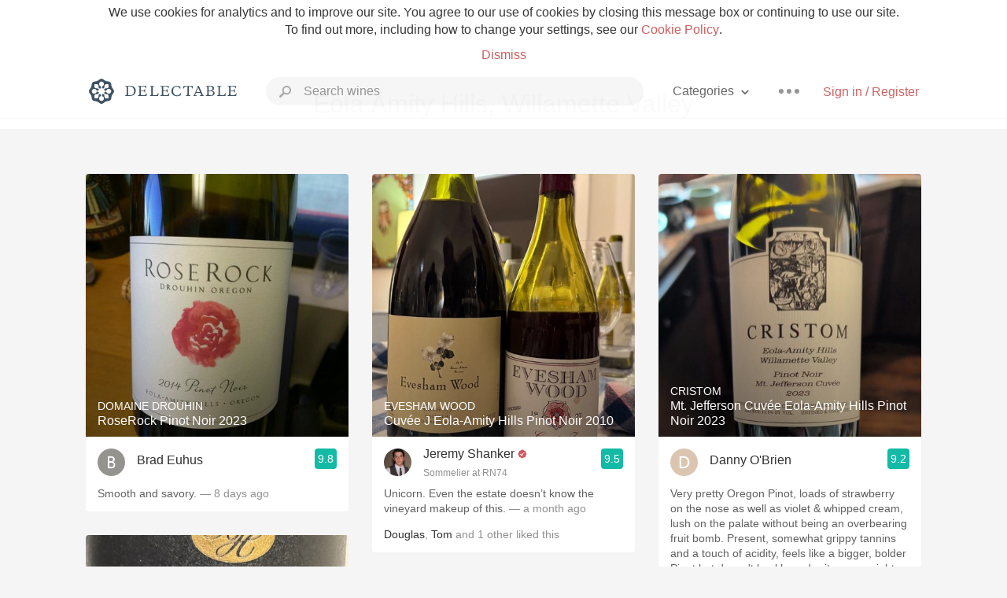

--- FILE ---
content_type: text/html
request_url: https://www.delectable.com/categories/eola---amity-hills%2C-willamette-valley
body_size: 27868
content:
<!DOCTYPE html><html lang="en"><head><meta charset="utf-8"><title>Eola Amity Hills, Willamette Valley – Delectable Wine</title><link rel="canonical" href="https://delectable.com/categories/eola---amity-hills%2C-willamette-valley"><link rel="next" href="/categories/eola---amity-hills%2C-willamette-valley?page=2"><meta name="google" content="notranslate"><meta name="viewport" content="width=device-width, initial-scale=1, user-scalable=no"><meta name="description" content="See what&#x27;s trending on Delectable - Eola Amity Hills, Willamette Valley"><meta property="fb:app_id" content="201275219971584"><meta property="al:ios:app_name" content="Delectable"><meta property="al:ios:app_store_id" content="512106648"><meta property="al:android:app_name" content="Delectable"><meta property="al:android:package" content="com.delectable.mobile"><meta name="apple-itunes-app" content="app-id=512106648"><meta name="twitter:site" content="@delectable"><meta name="twitter:creator" content="@delectable"><meta name="twitter:app:country" content="US"><meta name="twitter:app:name:iphone" content="Delectable"><meta name="twitter:app:id:iphone" content="512106648"><meta name="twitter:app:name:googleplay" content="Delectable"><meta name="twitter:app:id:googleplay" content="com.delectable.mobile"><meta name="title" content="Eola Amity Hills, Willamette Valley – Delectable Wine"><meta name="description" content="See what&#x27;s trending on Delectable - Eola Amity Hills, Willamette Valley"><meta property="al:ios:url" content="delectable://custom_feed?feed_key=category:eola   amity hills, willamette valley"><meta property="al:android:url" content="delectable://custom_feed?feed_key=category:eola   amity hills, willamette valley"><meta property="og:description" content="See what&#x27;s trending on Delectable - Eola Amity Hills, Willamette Valley"><meta property="og:url" content="/categories/eola---amity-hills%2C-willamette-valley"><meta property="og:title" content="Eola Amity Hills, Willamette Valley"><meta property="og:type" content="article"><meta name="twitter:card" content="gallery"><meta name="twitter:title" content="Eola Amity Hills, Willamette Valley"><meta name="twitter:description" content="See what&#x27;s trending on Delectable - Eola Amity Hills, Willamette Valley"><meta name="twitter:app:url:iphone" content="delectable://custom_feed?feed_key=category:eola   amity hills, willamette valley"><meta name="twitter:app:url:googleplay" content="delectable://custom_feed?feed_key=category:eola   amity hills, willamette valley"><meta name="deeplink" content="delectable://custom_feed?feed_key=category:eola   amity hills, willamette valley"><meta name="next" content="/categories/eola---amity-hills%2C-willamette-valley?page=2"><meta name="canonical" content="/categories/eola---amity-hills%2C-willamette-valley"><meta name="twitter:app:country" content="US"><meta name="twitter:app:name:iphone" content="Delectable"><meta name="twitter:app:id:iphone" content="512106648"><meta name="twitter:app:name:googleplay" content="Delectable"><meta name="twitter:app:id:googleplay" content="com.delectable.mobile"><meta name="apple-mobile-web-app-capable" content="yes"><meta name="mobile-web-app-capable" content="yes"><meta name="apple-mobile-web-app-title" content="Delectable"><meta name="apple-mobile-web-app-status-bar-style" content="black"><meta name="theme-color" content="#f5f5f5"><link href="https://delectable.com/images/android-icon-192-538470b8.png" sizes="192x192" rel="icon"><link href="https://delectable.com/images/apple-touch-icon-cbf42a21.png" rel="apple-touch-icon-precomposed"><link href="https://delectable.com/images/apple-touch-icon-76-5a0d4972.png" sizes="76x76" rel="apple-touch-icon-precomposed"><link href="https://delectable.com/images/apple-touch-icon-120-9c86e6e8.png" sizes="120x120" rel="apple-touch-icon-precomposed"><link href="https://delectable.com/images/apple-touch-icon-152-c1554fff.png" sizes="152x152" rel="apple-touch-icon-precomposed"><link href="https://delectable.com/images/apple-touch-startup-image-1242x2148-bec2948f.png" media="(device-width: 414px) and (device-height: 736px) and (-webkit-device-pixel-ratio: 3)" rel="apple-touch-startup-image"><link href="https://delectable.com/images/apple-touch-startup-image-750x1294-76414c56.png" media="(device-width: 375px) and (device-height: 667px) and (-webkit-device-pixel-ratio: 2)" rel="apple-touch-startup-image"><link href="https://delectable.com/images/apple-touch-startup-image-640x1096-8e16d1fa.png" media="(device-width: 320px) and (device-height: 568px) and (-webkit-device-pixel-ratio: 2)" rel="apple-touch-startup-image"><link href="https://delectable.com/images/apple-touch-startup-image-640x920-268a83f3.png" media="(device-width: 320px) and (device-height: 480px) and (-webkit-device-pixel-ratio: 2)" rel="apple-touch-startup-image"><link href="https://plus.google.com/+DelectableWine" rel="publisher"><link href="https://delectable.com/images/favicon-2c864262.png" rel="shortcut icon" type="image/vnd.microsoft.icon"><link rel="stylesheet" type="text/css" href="//cloud.typography.com/6518072/679044/css/fonts.css"><link rel="stylesheet" href="https://delectable.com/stylesheets/application-48350cc3.css"><script>(function() {var _fbq = window._fbq || (window._fbq = []);if (!_fbq.loaded) {var fbds = document.createElement('script');fbds.async = true;fbds.src = '//connect.facebook.net/en_US/fbds.js';var s = document.getElementsByTagName('script')[0];s.parentNode.insertBefore(fbds, s);_fbq.loaded = true;}_fbq.push(['addPixelId', '515265288649818']);})();window._fbq = window._fbq || [];window._fbq.push(['track', 'PixelInitialized', {}]);</script><noscript><img height="1" width="1" style="display:none;" src="https://www.facebook.com/tr?id=515265288649818&amp;ev=PixelInitialized"></noscript><script>(function(i,s,o,g,r,a,m){i['GoogleAnalyticsObject']=r;i[r]=i[r]||function(){(i[r].q=i[r].q||[]).push(arguments)},i[r].l=1*new Date();a=s.createElement(o),m=s.getElementsByTagName(o)[0];a.async=1;a.src=g;m.parentNode.insertBefore(a,m)})(window,document,'script','//www.google-analytics.com/analytics.js','ga');ga('create', 'UA-26238315-1', 'auto');ga('send', 'pageview');</script><script src="//d2wy8f7a9ursnm.cloudfront.net/bugsnag-3.min.js" data-releasestage="production" data-apikey="cafbf4ea2de0083392b4b8ee60c26eb1" defer></script><!--[if lt IE 10]><link rel="stylesheet" href="/stylesheets/ie-80922c40.css" /><script src="/javascripts/polyfills-5aa69cba.js"></script><![endif]--></head><body class=""><div id="app"><div class="" data-reactid=".25l7ciakmbk" data-react-checksum="-176374757"><div class="sticky-header" data-reactid=".25l7ciakmbk.0"><div class="cookie-policy" data-reactid=".25l7ciakmbk.0.0"><div class="cookie-policy-text" data-reactid=".25l7ciakmbk.0.0.0"><span data-reactid=".25l7ciakmbk.0.0.0.0">We use cookies for analytics and to improve our site. You agree to our use of cookies by closing this message box or continuing to use our site. To find out more, including how to change your settings, see our </span><a class="cookie-policy-link" target="_blank" href="/cookiePolicy" data-reactid=".25l7ciakmbk.0.0.0.1">Cookie Policy</a><span data-reactid=".25l7ciakmbk.0.0.0.2">.</span></div><div class="cookie-policy-text" data-reactid=".25l7ciakmbk.0.0.1"><a class="cookie-policy-link" href="" data-reactid=".25l7ciakmbk.0.0.1.0">Dismiss</a></div></div><nav class="nav" role="navigation" data-reactid=".25l7ciakmbk.0.1"><div class="nav__container" data-reactid=".25l7ciakmbk.0.1.0"><a class="nav__logo" href="/" data-reactid=".25l7ciakmbk.0.1.0.0"><img class="desktop" src="https://delectable.com/images/navigation_logo_desktop_3x-953798e2.png" srcset="https://delectable.com/images/navigation_logo_desktop-9f6e750c.svg 1x" data-reactid=".25l7ciakmbk.0.1.0.0.0"><img class="mobile" src="https://delectable.com/images/navigation_logo_mobile_3x-9423757b.png" srcset="https://delectable.com/images/navigation_logo_mobile-c6c4724c.svg 1x" data-reactid=".25l7ciakmbk.0.1.0.0.1"></a><div class="nav-auth nav-auth--unauthenticated" data-reactid=".25l7ciakmbk.0.1.0.1"><a class="nav-auth__sign-in-link" href="/register" data-reactid=".25l7ciakmbk.0.1.0.1.0">Sign in / Register</a></div><div class="nav-dots nav-dots--unauthenticated" data-reactid=".25l7ciakmbk.0.1.0.2"><div class="popover" data-reactid=".25l7ciakmbk.0.1.0.2.0"><a class="popover__open-link" href="#" data-reactid=".25l7ciakmbk.0.1.0.2.0.0"><div class="nav-dots__dots" data-reactid=".25l7ciakmbk.0.1.0.2.0.0.0"></div></a><div class="popover__menu popover__menu--closed" data-reactid=".25l7ciakmbk.0.1.0.2.0.1"><ul class="popover__menu__links popover__menu__links--main" data-reactid=".25l7ciakmbk.0.1.0.2.0.1.0"><li class="popover__menu__links__li popover__menu__links__li--mobile-only" data-reactid=".25l7ciakmbk.0.1.0.2.0.1.0.$0"><a class="popover__menu__links__link" href="/sign-in" data-reactid=".25l7ciakmbk.0.1.0.2.0.1.0.$0.0">Sign in</a></li><li class="popover__menu__links__li" data-reactid=".25l7ciakmbk.0.1.0.2.0.1.0.$1"><a class="popover__menu__links__link" href="/feeds/trending_feed" data-reactid=".25l7ciakmbk.0.1.0.2.0.1.0.$1.0">Trending</a></li><li class="popover__menu__links__li" data-reactid=".25l7ciakmbk.0.1.0.2.0.1.0.$2"><a class="popover__menu__links__link" href="/press" data-reactid=".25l7ciakmbk.0.1.0.2.0.1.0.$2.0">Press</a></li><li class="popover__menu__links__li" data-reactid=".25l7ciakmbk.0.1.0.2.0.1.0.$3"><a class="popover__menu__links__link" href="http://blog.delectable.com" data-reactid=".25l7ciakmbk.0.1.0.2.0.1.0.$3.0">Blog</a></li></ul><ul class="popover__menu__links popover__menu__links--secondary" data-reactid=".25l7ciakmbk.0.1.0.2.0.1.1"><li class="popover__menu__links__li" data-reactid=".25l7ciakmbk.0.1.0.2.0.1.1.$0"><a class="popover__menu__links__link" href="https://twitter.com/delectable" data-reactid=".25l7ciakmbk.0.1.0.2.0.1.1.$0.0">Twitter</a></li><li class="popover__menu__links__li" data-reactid=".25l7ciakmbk.0.1.0.2.0.1.1.$1"><a class="popover__menu__links__link" href="https://www.facebook.com/delectable" data-reactid=".25l7ciakmbk.0.1.0.2.0.1.1.$1.0">Facebook</a></li><li class="popover__menu__links__li" data-reactid=".25l7ciakmbk.0.1.0.2.0.1.1.$2"><a class="popover__menu__links__link" href="https://instagram.com/delectable" data-reactid=".25l7ciakmbk.0.1.0.2.0.1.1.$2.0">Instagram</a></li></ul></div></div></div><div class="nav-categories" data-reactid=".25l7ciakmbk.0.1.0.3"><button class="nav-categories__button" data-reactid=".25l7ciakmbk.0.1.0.3.0"><span data-reactid=".25l7ciakmbk.0.1.0.3.0.0">Categories</span><img class="nav-categories__button__icon" src="https://delectable.com/images/icn_small_chevron_down_3x-177ba448.png" srcset="https://delectable.com/images/icn_small_chevron_down-7a056ab4.svg 2x" data-reactid=".25l7ciakmbk.0.1.0.3.0.1"></button><div class="nav-categories__overlay nav-categories__overlay--closed" data-reactid=".25l7ciakmbk.0.1.0.3.1"><div class="categories-list categories-list--with-background-images" data-reactid=".25l7ciakmbk.0.1.0.3.1.0"><section class="categories-list__section" data-reactid=".25l7ciakmbk.0.1.0.3.1.0.0"><div class="categories-list__section__category" data-reactid=".25l7ciakmbk.0.1.0.3.1.0.0.1:$0"><a href="/categories/rich-and-bold" data-reactid=".25l7ciakmbk.0.1.0.3.1.0.0.1:$0.0">Rich and Bold</a></div><div class="categories-list__section__category" data-reactid=".25l7ciakmbk.0.1.0.3.1.0.0.1:$1"><a href="/categories/grower-champagne" data-reactid=".25l7ciakmbk.0.1.0.3.1.0.0.1:$1.0">Grower Champagne</a></div><div class="categories-list__section__category" data-reactid=".25l7ciakmbk.0.1.0.3.1.0.0.1:$2"><a href="/categories/pizza" data-reactid=".25l7ciakmbk.0.1.0.3.1.0.0.1:$2.0">Pizza</a></div><div class="categories-list__section__category" data-reactid=".25l7ciakmbk.0.1.0.3.1.0.0.1:$3"><a href="/categories/classic-napa" data-reactid=".25l7ciakmbk.0.1.0.3.1.0.0.1:$3.0">Classic Napa</a></div><div class="categories-list__section__category" data-reactid=".25l7ciakmbk.0.1.0.3.1.0.0.1:$4"><a href="/categories/etna-rosso" data-reactid=".25l7ciakmbk.0.1.0.3.1.0.0.1:$4.0">Etna Rosso</a></div><div class="categories-list__section__category" data-reactid=".25l7ciakmbk.0.1.0.3.1.0.0.1:$5"><a href="/categories/with-goat-cheese" data-reactid=".25l7ciakmbk.0.1.0.3.1.0.0.1:$5.0">With Goat Cheese</a></div><div class="categories-list__section__category" data-reactid=".25l7ciakmbk.0.1.0.3.1.0.0.1:$6"><a href="/categories/tawny-port" data-reactid=".25l7ciakmbk.0.1.0.3.1.0.0.1:$6.0">Tawny Port</a></div><div class="categories-list__section__category" data-reactid=".25l7ciakmbk.0.1.0.3.1.0.0.1:$7"><a href="/categories/skin-contact" data-reactid=".25l7ciakmbk.0.1.0.3.1.0.0.1:$7.0">Skin Contact</a></div><div class="categories-list__section__category" data-reactid=".25l7ciakmbk.0.1.0.3.1.0.0.1:$8"><a href="/categories/unicorn" data-reactid=".25l7ciakmbk.0.1.0.3.1.0.0.1:$8.0">Unicorn</a></div><div class="categories-list__section__category" data-reactid=".25l7ciakmbk.0.1.0.3.1.0.0.1:$9"><a href="/categories/1982-bordeaux" data-reactid=".25l7ciakmbk.0.1.0.3.1.0.0.1:$9.0">1982 Bordeaux</a></div><div class="categories-list__section__category" data-reactid=".25l7ciakmbk.0.1.0.3.1.0.0.1:$10"><a href="/categories/acidity" data-reactid=".25l7ciakmbk.0.1.0.3.1.0.0.1:$10.0">Acidity</a></div><div class="categories-list__section__category" data-reactid=".25l7ciakmbk.0.1.0.3.1.0.0.1:$11"><a href="/categories/hops" data-reactid=".25l7ciakmbk.0.1.0.3.1.0.0.1:$11.0">Hops</a></div><div class="categories-list__section__category" data-reactid=".25l7ciakmbk.0.1.0.3.1.0.0.1:$12"><a href="/categories/oaky" data-reactid=".25l7ciakmbk.0.1.0.3.1.0.0.1:$12.0">Oaky</a></div><div class="categories-list__section__category" data-reactid=".25l7ciakmbk.0.1.0.3.1.0.0.1:$13"><a href="/categories/2010-chablis" data-reactid=".25l7ciakmbk.0.1.0.3.1.0.0.1:$13.0">2010 Chablis</a></div><div class="categories-list__section__category" data-reactid=".25l7ciakmbk.0.1.0.3.1.0.0.1:$14"><a href="/categories/sour-beer" data-reactid=".25l7ciakmbk.0.1.0.3.1.0.0.1:$14.0">Sour Beer</a></div><div class="categories-list__section__category" data-reactid=".25l7ciakmbk.0.1.0.3.1.0.0.1:$15"><a href="/categories/qpr" data-reactid=".25l7ciakmbk.0.1.0.3.1.0.0.1:$15.0">QPR</a></div><div class="categories-list__section__category" data-reactid=".25l7ciakmbk.0.1.0.3.1.0.0.1:$16"><a href="/categories/oregon-pinot" data-reactid=".25l7ciakmbk.0.1.0.3.1.0.0.1:$16.0">Oregon Pinot</a></div><div class="categories-list__section__category" data-reactid=".25l7ciakmbk.0.1.0.3.1.0.0.1:$17"><a href="/categories/islay" data-reactid=".25l7ciakmbk.0.1.0.3.1.0.0.1:$17.0">Islay</a></div><div class="categories-list__section__category" data-reactid=".25l7ciakmbk.0.1.0.3.1.0.0.1:$18"><a href="/categories/buttery" data-reactid=".25l7ciakmbk.0.1.0.3.1.0.0.1:$18.0">Buttery</a></div><div class="categories-list__section__category" data-reactid=".25l7ciakmbk.0.1.0.3.1.0.0.1:$19"><a href="/categories/coravin" data-reactid=".25l7ciakmbk.0.1.0.3.1.0.0.1:$19.0">Coravin</a></div><div class="categories-list__section__category" data-reactid=".25l7ciakmbk.0.1.0.3.1.0.0.1:$20"><a href="/categories/mezcal" data-reactid=".25l7ciakmbk.0.1.0.3.1.0.0.1:$20.0">Mezcal</a></div></section></div></div></div><div class="search-box" data-reactid=".25l7ciakmbk.0.1.0.4"><input class="search-box__input" name="search_term_string" type="text" placeholder="Search wines" autocomplete="off" autocorrect="off" value="" itemprop="query-input" data-reactid=".25l7ciakmbk.0.1.0.4.0"><span class="search-box__icon" data-reactid=".25l7ciakmbk.0.1.0.4.1"></span><span class="search-box__icon search-box__icon--close" data-reactid=".25l7ciakmbk.0.1.0.4.2"></span></div></div></nav></div><div class="app-view" data-reactid=".25l7ciakmbk.1"><div class="feed" data-reactid=".25l7ciakmbk.1.0"><noscript data-reactid=".25l7ciakmbk.1.0.0"></noscript><div class="feed__header" data-reactid=".25l7ciakmbk.1.0.1"><h1 class="feed__header__titlenopadding" data-reactid=".25l7ciakmbk.1.0.1.0">Eola Amity Hills, Willamette Valley</h1></div><div class="column-container column-container--columns-3" data-reactid=".25l7ciakmbk.1.0.2"><div class="column-container__column" data-reactid=".25l7ciakmbk.1.0.2.$0"><div class="capture capture--feed-capture" itemscope itemtype="http://schema.org/Product" data-reactid=".25l7ciakmbk.1.0.2.$0.$6966b58d80bb1600015eebc3"><section class="capture-header" data-reactid=".25l7ciakmbk.1.0.2.$0.$6966b58d80bb1600015eebc3.0"><a href="/wine/domaine-drouhin/roserock-pinot-noir/2023" class="capture-header__wine-profile-link" data-reactid=".25l7ciakmbk.1.0.2.$0.$6966b58d80bb1600015eebc3.0.0"><meta itemprop="image" content="https://d2mvsg0ph94s7h.cloudfront.net/jamesmcfadyen-1456516481-e47e1811b7e9_450x450.jpg" data-reactid=".25l7ciakmbk.1.0.2.$0.$6966b58d80bb1600015eebc3.0.0.0"><div class="image-wrapper loading " data-reactid=".25l7ciakmbk.1.0.2.$0.$6966b58d80bb1600015eebc3.0.0.1"><div class="image-wrapper__image " style="background-size:cover;background-position:center center;background-image:url(https://d2mvsg0ph94s7h.cloudfront.net/jamesmcfadyen-1456516481-e47e1811b7e9_450x450.jpg);opacity:0;" data-reactid=".25l7ciakmbk.1.0.2.$0.$6966b58d80bb1600015eebc3.0.0.1.0"></div></div><div class="capture-header__details" data-reactid=".25l7ciakmbk.1.0.2.$0.$6966b58d80bb1600015eebc3.0.0.2"><h2 class="capture-header__producer" itemprop="brand" data-reactid=".25l7ciakmbk.1.0.2.$0.$6966b58d80bb1600015eebc3.0.0.2.0">Domaine Drouhin</h2><h1 class="capture-header__name" itemprop="name" data-reactid=".25l7ciakmbk.1.0.2.$0.$6966b58d80bb1600015eebc3.0.0.2.1">RoseRock Pinot Noir 2023</h1></div></a><div class="popover" data-reactid=".25l7ciakmbk.1.0.2.$0.$6966b58d80bb1600015eebc3.0.1"><a class="popover__open-link" href="#" data-reactid=".25l7ciakmbk.1.0.2.$0.$6966b58d80bb1600015eebc3.0.1.0"><div class="capture-header__dots" data-reactid=".25l7ciakmbk.1.0.2.$0.$6966b58d80bb1600015eebc3.0.1.0.0"></div></a><div class="popover__menu popover__menu--closed" data-reactid=".25l7ciakmbk.1.0.2.$0.$6966b58d80bb1600015eebc3.0.1.1"><ul class="popover__menu__links popover__menu__links--main" data-reactid=".25l7ciakmbk.1.0.2.$0.$6966b58d80bb1600015eebc3.0.1.1.0"><li class="popover__menu__links__li" data-reactid=".25l7ciakmbk.1.0.2.$0.$6966b58d80bb1600015eebc3.0.1.1.0.$0"><a class="popover__menu__links__link" href="#" data-reactid=".25l7ciakmbk.1.0.2.$0.$6966b58d80bb1600015eebc3.0.1.1.0.$0.0">Embed</a></li></ul></div></div></section><div class="capture-main-comment" itemprop="review" itemscope itemtype="http://schema.org/Review" data-reactid=".25l7ciakmbk.1.0.2.$0.$6966b58d80bb1600015eebc3.1"><div data-reactid=".25l7ciakmbk.1.0.2.$0.$6966b58d80bb1600015eebc3.1.0"><div class="capture-main-comment__author" data-reactid=".25l7ciakmbk.1.0.2.$0.$6966b58d80bb1600015eebc3.1.0.0"><a class="capture-main-comment__author__photo-link" href="/@bradeuhus" data-reactid=".25l7ciakmbk.1.0.2.$0.$6966b58d80bb1600015eebc3.1.0.0.0"><img class="capture-main-comment__author__photo-link__image" itemprop="image" src="https://dn4y07yc47w5p.cloudfront.net/avatar_b_250.png" alt="Brad Euhus" title="Brad Euhus" data-reactid=".25l7ciakmbk.1.0.2.$0.$6966b58d80bb1600015eebc3.1.0.0.0.0"></a><div class="vertically-align-block vertically-align-block--center" itemprop="author" itemscope itemtype="http://schema.org/Person" data-reactid=".25l7ciakmbk.1.0.2.$0.$6966b58d80bb1600015eebc3.1.0.0.1"><p class="capture-main-comment__author__name" itemprop="name" data-reactid=".25l7ciakmbk.1.0.2.$0.$6966b58d80bb1600015eebc3.1.0.0.1.0"><a href="/@bradeuhus" data-reactid=".25l7ciakmbk.1.0.2.$0.$6966b58d80bb1600015eebc3.1.0.0.1.0.0">Brad Euhus</a><span data-reactid=".25l7ciakmbk.1.0.2.$0.$6966b58d80bb1600015eebc3.1.0.0.1.0.1"> </span><noscript data-reactid=".25l7ciakmbk.1.0.2.$0.$6966b58d80bb1600015eebc3.1.0.0.1.0.2"></noscript><span data-reactid=".25l7ciakmbk.1.0.2.$0.$6966b58d80bb1600015eebc3.1.0.0.1.0.3"> </span><noscript data-reactid=".25l7ciakmbk.1.0.2.$0.$6966b58d80bb1600015eebc3.1.0.0.1.0.4"></noscript></p></div><div itemprop="reviewRating" itemscope itemtype="http://schema.org/Rating" data-reactid=".25l7ciakmbk.1.0.2.$0.$6966b58d80bb1600015eebc3.1.0.0.2"><meta itemprop="worstRating" content="6" data-reactid=".25l7ciakmbk.1.0.2.$0.$6966b58d80bb1600015eebc3.1.0.0.2.0"><meta itemprop="bestRating" content="10" data-reactid=".25l7ciakmbk.1.0.2.$0.$6966b58d80bb1600015eebc3.1.0.0.2.1"><span class="rating rating--best" itemprop="ratingValue" data-reactid=".25l7ciakmbk.1.0.2.$0.$6966b58d80bb1600015eebc3.1.0.0.2.2">9.8</span></div></div><p class="capture-main-comment__note" itemprop="reviewBody" data-reactid=".25l7ciakmbk.1.0.2.$0.$6966b58d80bb1600015eebc3.1.0.1"><span class="" data-reactid=".25l7ciakmbk.1.0.2.$0.$6966b58d80bb1600015eebc3.1.0.1.0"><span data-reactid=".25l7ciakmbk.1.0.2.$0.$6966b58d80bb1600015eebc3.1.0.1.0.0">Smooth and savory.</span></span><span class="capture-main-comment__created-at" data-reactid=".25l7ciakmbk.1.0.2.$0.$6966b58d80bb1600015eebc3.1.0.1.1"> — 8 days ago</span></p><noscript data-reactid=".25l7ciakmbk.1.0.2.$0.$6966b58d80bb1600015eebc3.1.0.2"></noscript><noscript data-reactid=".25l7ciakmbk.1.0.2.$0.$6966b58d80bb1600015eebc3.1.0.3"></noscript><meta itemprop="about" content="2023 RoseRock Pinot Noir Domaine Drouhin" data-reactid=".25l7ciakmbk.1.0.2.$0.$6966b58d80bb1600015eebc3.1.0.4"><meta itemprop="datePublished" content="2026-01-13T21:13:49+00:00" data-reactid=".25l7ciakmbk.1.0.2.$0.$6966b58d80bb1600015eebc3.1.0.5"></div></div></div><div class="capture capture--feed-capture" itemscope itemtype="http://schema.org/Product" data-reactid=".25l7ciakmbk.1.0.2.$0.$693e20de0d00a80001b5e915"><section class="capture-header" data-reactid=".25l7ciakmbk.1.0.2.$0.$693e20de0d00a80001b5e915.0"><a href="/wine/bethel-heights-vineyard/estate-eola---amity-hills-pinot-noir/2022" class="capture-header__wine-profile-link" data-reactid=".25l7ciakmbk.1.0.2.$0.$693e20de0d00a80001b5e915.0.0"><meta itemprop="image" content="https://d2mvsg0ph94s7h.cloudfront.net/scotte-becker1-1765679326-a6ba5d71b5e1_450x450.jpg" data-reactid=".25l7ciakmbk.1.0.2.$0.$693e20de0d00a80001b5e915.0.0.0"><div class="image-wrapper loading " data-reactid=".25l7ciakmbk.1.0.2.$0.$693e20de0d00a80001b5e915.0.0.1"><div class="image-wrapper__image " style="background-size:cover;background-position:center center;background-image:url(https://d2mvsg0ph94s7h.cloudfront.net/scotte-becker1-1765679326-a6ba5d71b5e1_450x450.jpg);opacity:0;" data-reactid=".25l7ciakmbk.1.0.2.$0.$693e20de0d00a80001b5e915.0.0.1.0"></div></div><div class="capture-header__details" data-reactid=".25l7ciakmbk.1.0.2.$0.$693e20de0d00a80001b5e915.0.0.2"><h2 class="capture-header__producer" itemprop="brand" data-reactid=".25l7ciakmbk.1.0.2.$0.$693e20de0d00a80001b5e915.0.0.2.0">Bethel Heights Vineyard</h2><h1 class="capture-header__name" itemprop="name" data-reactid=".25l7ciakmbk.1.0.2.$0.$693e20de0d00a80001b5e915.0.0.2.1">Estate Eola - Amity Hills Pinot Noir 2022</h1></div></a><div class="popover" data-reactid=".25l7ciakmbk.1.0.2.$0.$693e20de0d00a80001b5e915.0.1"><a class="popover__open-link" href="#" data-reactid=".25l7ciakmbk.1.0.2.$0.$693e20de0d00a80001b5e915.0.1.0"><div class="capture-header__dots" data-reactid=".25l7ciakmbk.1.0.2.$0.$693e20de0d00a80001b5e915.0.1.0.0"></div></a><div class="popover__menu popover__menu--closed" data-reactid=".25l7ciakmbk.1.0.2.$0.$693e20de0d00a80001b5e915.0.1.1"><ul class="popover__menu__links popover__menu__links--main" data-reactid=".25l7ciakmbk.1.0.2.$0.$693e20de0d00a80001b5e915.0.1.1.0"><li class="popover__menu__links__li" data-reactid=".25l7ciakmbk.1.0.2.$0.$693e20de0d00a80001b5e915.0.1.1.0.$0"><a class="popover__menu__links__link" href="#" data-reactid=".25l7ciakmbk.1.0.2.$0.$693e20de0d00a80001b5e915.0.1.1.0.$0.0">Embed</a></li></ul></div></div></section><div class="capture-main-comment" itemprop="review" itemscope itemtype="http://schema.org/Review" data-reactid=".25l7ciakmbk.1.0.2.$0.$693e20de0d00a80001b5e915.1"><div data-reactid=".25l7ciakmbk.1.0.2.$0.$693e20de0d00a80001b5e915.1.0"><div class="capture-main-comment__author" data-reactid=".25l7ciakmbk.1.0.2.$0.$693e20de0d00a80001b5e915.1.0.0"><a class="capture-main-comment__author__photo-link" href="/@scotte-becker1" data-reactid=".25l7ciakmbk.1.0.2.$0.$693e20de0d00a80001b5e915.1.0.0.0"><img class="capture-main-comment__author__photo-link__image" itemprop="image" src="https://s3.amazonaws.com/delectable-profile-photos/scotte-becker1-1508820830-2292f2986e2e_250x250.jpg" alt="Scott E. Becker" title="Scott E. Becker" data-reactid=".25l7ciakmbk.1.0.2.$0.$693e20de0d00a80001b5e915.1.0.0.0.0"></a><div class="vertically-align-block vertically-align-block--center" itemprop="author" itemscope itemtype="http://schema.org/Person" data-reactid=".25l7ciakmbk.1.0.2.$0.$693e20de0d00a80001b5e915.1.0.0.1"><p class="capture-main-comment__author__name" itemprop="name" data-reactid=".25l7ciakmbk.1.0.2.$0.$693e20de0d00a80001b5e915.1.0.0.1.0"><a href="/@scotte-becker1" data-reactid=".25l7ciakmbk.1.0.2.$0.$693e20de0d00a80001b5e915.1.0.0.1.0.0">Scott E. Becker</a><span data-reactid=".25l7ciakmbk.1.0.2.$0.$693e20de0d00a80001b5e915.1.0.0.1.0.1"> </span><noscript data-reactid=".25l7ciakmbk.1.0.2.$0.$693e20de0d00a80001b5e915.1.0.0.1.0.2"></noscript><span data-reactid=".25l7ciakmbk.1.0.2.$0.$693e20de0d00a80001b5e915.1.0.0.1.0.3"> </span><noscript data-reactid=".25l7ciakmbk.1.0.2.$0.$693e20de0d00a80001b5e915.1.0.0.1.0.4"></noscript></p></div><div itemprop="reviewRating" itemscope itemtype="http://schema.org/Rating" data-reactid=".25l7ciakmbk.1.0.2.$0.$693e20de0d00a80001b5e915.1.0.0.2"><meta itemprop="worstRating" content="6" data-reactid=".25l7ciakmbk.1.0.2.$0.$693e20de0d00a80001b5e915.1.0.0.2.0"><meta itemprop="bestRating" content="10" data-reactid=".25l7ciakmbk.1.0.2.$0.$693e20de0d00a80001b5e915.1.0.0.2.1"><span class="rating rating--best" itemprop="ratingValue" data-reactid=".25l7ciakmbk.1.0.2.$0.$693e20de0d00a80001b5e915.1.0.0.2.2">9.1</span></div></div><p class="capture-main-comment__note" itemprop="reviewBody" data-reactid=".25l7ciakmbk.1.0.2.$0.$693e20de0d00a80001b5e915.1.0.1"><span class="" data-reactid=".25l7ciakmbk.1.0.2.$0.$693e20de0d00a80001b5e915.1.0.1.0"><span data-reactid=".25l7ciakmbk.1.0.2.$0.$693e20de0d00a80001b5e915.1.0.1.0.$0=21"><span data-reactid=".25l7ciakmbk.1.0.2.$0.$693e20de0d00a80001b5e915.1.0.1.0.$0=21.0">[Tasted on December 13, 2025 at Home]</span><br data-reactid=".25l7ciakmbk.1.0.2.$0.$693e20de0d00a80001b5e915.1.0.1.0.$0=21.1"><span data-reactid=".25l7ciakmbk.1.0.2.$0.$693e20de0d00a80001b5e915.1.0.1.0.$0=21.2"></span><br data-reactid=".25l7ciakmbk.1.0.2.$0.$693e20de0d00a80001b5e915.1.0.1.0.$0=21.3"><span data-reactid=".25l7ciakmbk.1.0.2.$0.$693e20de0d00a80001b5e915.1.0.1.0.$0=21.4">Raspberry, cranberry, earth and spice.  Burgundian style.  Good QPR.  Wine is </span></span><a href="/hashtag/47" data-reactid=".25l7ciakmbk.1.0.2.$0.$693e20de0d00a80001b5e915.1.0.1.0.$0=22"><span data-reactid=".25l7ciakmbk.1.0.2.$0.$693e20de0d00a80001b5e915.1.0.1.0.$0=22.0">#47</span></a><span data-reactid=".25l7ciakmbk.1.0.2.$0.$693e20de0d00a80001b5e915.1.0.1.0.$0=23"><span data-reactid=".25l7ciakmbk.1.0.2.$0.$693e20de0d00a80001b5e915.1.0.1.0.$0=23.0"> on Wine Spectator’s Top 100 Wines of 2024.</span></span></span><span class="capture-main-comment__created-at" data-reactid=".25l7ciakmbk.1.0.2.$0.$693e20de0d00a80001b5e915.1.0.1.1"> — a month ago</span></p><noscript data-reactid=".25l7ciakmbk.1.0.2.$0.$693e20de0d00a80001b5e915.1.0.2"></noscript><div class="liking-participants" data-reactid=".25l7ciakmbk.1.0.2.$0.$693e20de0d00a80001b5e915.1.0.3"><div class="liking-participants__participant-names" data-reactid=".25l7ciakmbk.1.0.2.$0.$693e20de0d00a80001b5e915.1.0.3.0"><a href="/@tomcasagrande" class="liking-participants__participant-names__name" data-reactid=".25l7ciakmbk.1.0.2.$0.$693e20de0d00a80001b5e915.1.0.3.0.0:$5584bf3b0523c36eff00097e">Tom</a><span data-reactid=".25l7ciakmbk.1.0.2.$0.$693e20de0d00a80001b5e915.1.0.3.0.1"> liked this</span></div></div><meta itemprop="about" content="2022 Estate Eola - Amity Hills Pinot Noir Bethel Heights Vineyard" data-reactid=".25l7ciakmbk.1.0.2.$0.$693e20de0d00a80001b5e915.1.0.4"><meta itemprop="datePublished" content="2025-12-14T02:28:46+00:00" data-reactid=".25l7ciakmbk.1.0.2.$0.$693e20de0d00a80001b5e915.1.0.5"></div></div></div><div class="capture capture--feed-capture" itemscope itemtype="http://schema.org/Product" data-reactid=".25l7ciakmbk.1.0.2.$0.$691d0d3a946eaa00017d1623"><section class="capture-header" data-reactid=".25l7ciakmbk.1.0.2.$0.$691d0d3a946eaa00017d1623.0"><a href="/wine/cristom/jessie-vineyard-eola-amity-hills-pinot-noir/2014" class="capture-header__wine-profile-link" data-reactid=".25l7ciakmbk.1.0.2.$0.$691d0d3a946eaa00017d1623.0.0"><meta itemprop="image" content="https://d2mvsg0ph94s7h.cloudfront.net/marcmelser-1763511609-7417a69f8d87_450x450.jpg" data-reactid=".25l7ciakmbk.1.0.2.$0.$691d0d3a946eaa00017d1623.0.0.0"><div class="image-wrapper loading " data-reactid=".25l7ciakmbk.1.0.2.$0.$691d0d3a946eaa00017d1623.0.0.1"><div class="image-wrapper__image " style="background-size:cover;background-position:center center;background-image:url(https://d2mvsg0ph94s7h.cloudfront.net/marcmelser-1763511609-7417a69f8d87_450x450.jpg);opacity:0;" data-reactid=".25l7ciakmbk.1.0.2.$0.$691d0d3a946eaa00017d1623.0.0.1.0"></div></div><div class="capture-header__details" data-reactid=".25l7ciakmbk.1.0.2.$0.$691d0d3a946eaa00017d1623.0.0.2"><h2 class="capture-header__producer" itemprop="brand" data-reactid=".25l7ciakmbk.1.0.2.$0.$691d0d3a946eaa00017d1623.0.0.2.0">Cristom</h2><h1 class="capture-header__name" itemprop="name" data-reactid=".25l7ciakmbk.1.0.2.$0.$691d0d3a946eaa00017d1623.0.0.2.1">Jessie Vineyard Eola-Amity Hills Pinot Noir 2014</h1></div></a><div class="popover" data-reactid=".25l7ciakmbk.1.0.2.$0.$691d0d3a946eaa00017d1623.0.1"><a class="popover__open-link" href="#" data-reactid=".25l7ciakmbk.1.0.2.$0.$691d0d3a946eaa00017d1623.0.1.0"><div class="capture-header__dots" data-reactid=".25l7ciakmbk.1.0.2.$0.$691d0d3a946eaa00017d1623.0.1.0.0"></div></a><div class="popover__menu popover__menu--closed" data-reactid=".25l7ciakmbk.1.0.2.$0.$691d0d3a946eaa00017d1623.0.1.1"><ul class="popover__menu__links popover__menu__links--main" data-reactid=".25l7ciakmbk.1.0.2.$0.$691d0d3a946eaa00017d1623.0.1.1.0"><li class="popover__menu__links__li" data-reactid=".25l7ciakmbk.1.0.2.$0.$691d0d3a946eaa00017d1623.0.1.1.0.$0"><a class="popover__menu__links__link" href="#" data-reactid=".25l7ciakmbk.1.0.2.$0.$691d0d3a946eaa00017d1623.0.1.1.0.$0.0">Embed</a></li></ul></div></div></section><div class="capture-main-comment" itemprop="review" itemscope itemtype="http://schema.org/Review" data-reactid=".25l7ciakmbk.1.0.2.$0.$691d0d3a946eaa00017d1623.1"><div data-reactid=".25l7ciakmbk.1.0.2.$0.$691d0d3a946eaa00017d1623.1.0"><div class="capture-main-comment__author" data-reactid=".25l7ciakmbk.1.0.2.$0.$691d0d3a946eaa00017d1623.1.0.0"><a class="capture-main-comment__author__photo-link" href="/@marcmelser" data-reactid=".25l7ciakmbk.1.0.2.$0.$691d0d3a946eaa00017d1623.1.0.0.0"><img class="capture-main-comment__author__photo-link__image" itemprop="image" src="https://s3.amazonaws.com/delectable-profile-photos/marc-melser-1417223552-761207204dea_250x250.jpg" alt="Marc Melser" title="Marc Melser" data-reactid=".25l7ciakmbk.1.0.2.$0.$691d0d3a946eaa00017d1623.1.0.0.0.0"></a><div class="vertically-align-block vertically-align-block--center" itemprop="author" itemscope itemtype="http://schema.org/Person" data-reactid=".25l7ciakmbk.1.0.2.$0.$691d0d3a946eaa00017d1623.1.0.0.1"><p class="capture-main-comment__author__name" itemprop="name" data-reactid=".25l7ciakmbk.1.0.2.$0.$691d0d3a946eaa00017d1623.1.0.0.1.0"><a href="/@marcmelser" data-reactid=".25l7ciakmbk.1.0.2.$0.$691d0d3a946eaa00017d1623.1.0.0.1.0.0">Marc Melser</a><span data-reactid=".25l7ciakmbk.1.0.2.$0.$691d0d3a946eaa00017d1623.1.0.0.1.0.1"> </span><noscript data-reactid=".25l7ciakmbk.1.0.2.$0.$691d0d3a946eaa00017d1623.1.0.0.1.0.2"></noscript><span data-reactid=".25l7ciakmbk.1.0.2.$0.$691d0d3a946eaa00017d1623.1.0.0.1.0.3"> </span><noscript data-reactid=".25l7ciakmbk.1.0.2.$0.$691d0d3a946eaa00017d1623.1.0.0.1.0.4"></noscript></p></div><div itemprop="reviewRating" itemscope itemtype="http://schema.org/Rating" data-reactid=".25l7ciakmbk.1.0.2.$0.$691d0d3a946eaa00017d1623.1.0.0.2"><meta itemprop="worstRating" content="6" data-reactid=".25l7ciakmbk.1.0.2.$0.$691d0d3a946eaa00017d1623.1.0.0.2.0"><meta itemprop="bestRating" content="10" data-reactid=".25l7ciakmbk.1.0.2.$0.$691d0d3a946eaa00017d1623.1.0.0.2.1"><span class="rating rating--best" itemprop="ratingValue" data-reactid=".25l7ciakmbk.1.0.2.$0.$691d0d3a946eaa00017d1623.1.0.0.2.2">9.1</span></div></div><p class="capture-main-comment__note" itemprop="reviewBody" data-reactid=".25l7ciakmbk.1.0.2.$0.$691d0d3a946eaa00017d1623.1.0.1"><span class="" data-reactid=".25l7ciakmbk.1.0.2.$0.$691d0d3a946eaa00017d1623.1.0.1.0"><span data-reactid=".25l7ciakmbk.1.0.2.$0.$691d0d3a946eaa00017d1623.1.0.1.0.0">We had this and Louise for an in house vertical.  Both had a great mouthfeel.  Both had black cherry, black raspberry and a cherry liqueur feel.  Jessie was just a little lighter in flavor.  Both were better now than when I had them 6 years ago.  Medium bodied, fruit forward.  </span></span><span class="capture-main-comment__created-at" data-reactid=".25l7ciakmbk.1.0.2.$0.$691d0d3a946eaa00017d1623.1.0.1.1"> — 2 months ago</span></p><noscript data-reactid=".25l7ciakmbk.1.0.2.$0.$691d0d3a946eaa00017d1623.1.0.2"></noscript><noscript data-reactid=".25l7ciakmbk.1.0.2.$0.$691d0d3a946eaa00017d1623.1.0.3"></noscript><meta itemprop="about" content="2014 Jessie Vineyard Eola-Amity Hills Pinot Noir Cristom" data-reactid=".25l7ciakmbk.1.0.2.$0.$691d0d3a946eaa00017d1623.1.0.4"><meta itemprop="datePublished" content="2025-11-19T00:20:10+00:00" data-reactid=".25l7ciakmbk.1.0.2.$0.$691d0d3a946eaa00017d1623.1.0.5"></div></div></div><div class="capture capture--feed-capture" itemscope itemtype="http://schema.org/Product" data-reactid=".25l7ciakmbk.1.0.2.$0.$68f4ddc66fb5560001087a06"><section class="capture-header" data-reactid=".25l7ciakmbk.1.0.2.$0.$68f4ddc66fb5560001087a06.0"><a href="/wine/ken-wright-cellars/carter-vineyard-pinot-noir/2004" class="capture-header__wine-profile-link" data-reactid=".25l7ciakmbk.1.0.2.$0.$68f4ddc66fb5560001087a06.0.0"><meta itemprop="image" content="https://d2mvsg0ph94s7h.cloudfront.net/andrewformi-1760878022-8a2a95db2a62_450x450.jpg" data-reactid=".25l7ciakmbk.1.0.2.$0.$68f4ddc66fb5560001087a06.0.0.0"><div class="image-wrapper loading " data-reactid=".25l7ciakmbk.1.0.2.$0.$68f4ddc66fb5560001087a06.0.0.1"><div class="image-wrapper__image " style="background-size:cover;background-position:center center;background-image:url(https://d2mvsg0ph94s7h.cloudfront.net/andrewformi-1760878022-8a2a95db2a62_450x450.jpg);opacity:0;" data-reactid=".25l7ciakmbk.1.0.2.$0.$68f4ddc66fb5560001087a06.0.0.1.0"></div></div><div class="capture-header__details" data-reactid=".25l7ciakmbk.1.0.2.$0.$68f4ddc66fb5560001087a06.0.0.2"><h2 class="capture-header__producer" itemprop="brand" data-reactid=".25l7ciakmbk.1.0.2.$0.$68f4ddc66fb5560001087a06.0.0.2.0">Ken Wright Cellars</h2><h1 class="capture-header__name" itemprop="name" data-reactid=".25l7ciakmbk.1.0.2.$0.$68f4ddc66fb5560001087a06.0.0.2.1">Carter Vineyard Pinot Noir 2004</h1></div></a><div class="popover" data-reactid=".25l7ciakmbk.1.0.2.$0.$68f4ddc66fb5560001087a06.0.1"><a class="popover__open-link" href="#" data-reactid=".25l7ciakmbk.1.0.2.$0.$68f4ddc66fb5560001087a06.0.1.0"><div class="capture-header__dots" data-reactid=".25l7ciakmbk.1.0.2.$0.$68f4ddc66fb5560001087a06.0.1.0.0"></div></a><div class="popover__menu popover__menu--closed" data-reactid=".25l7ciakmbk.1.0.2.$0.$68f4ddc66fb5560001087a06.0.1.1"><ul class="popover__menu__links popover__menu__links--main" data-reactid=".25l7ciakmbk.1.0.2.$0.$68f4ddc66fb5560001087a06.0.1.1.0"><li class="popover__menu__links__li" data-reactid=".25l7ciakmbk.1.0.2.$0.$68f4ddc66fb5560001087a06.0.1.1.0.$0"><a class="popover__menu__links__link" href="#" data-reactid=".25l7ciakmbk.1.0.2.$0.$68f4ddc66fb5560001087a06.0.1.1.0.$0.0">Embed</a></li></ul></div></div></section><div class="capture-main-comment" itemprop="review" itemscope itemtype="http://schema.org/Review" data-reactid=".25l7ciakmbk.1.0.2.$0.$68f4ddc66fb5560001087a06.1"><div data-reactid=".25l7ciakmbk.1.0.2.$0.$68f4ddc66fb5560001087a06.1.0"><div class="capture-main-comment__author" data-reactid=".25l7ciakmbk.1.0.2.$0.$68f4ddc66fb5560001087a06.1.0.0"><a class="capture-main-comment__author__photo-link" href="/@andrewformi" data-reactid=".25l7ciakmbk.1.0.2.$0.$68f4ddc66fb5560001087a06.1.0.0.0"><img class="capture-main-comment__author__photo-link__image" itemprop="image" src="https://dn4y07yc47w5p.cloudfront.net/avatar_a_250.png" alt="Andrew Formi" title="Andrew Formi" data-reactid=".25l7ciakmbk.1.0.2.$0.$68f4ddc66fb5560001087a06.1.0.0.0.0"></a><div class="vertically-align-block vertically-align-block--center" itemprop="author" itemscope itemtype="http://schema.org/Person" data-reactid=".25l7ciakmbk.1.0.2.$0.$68f4ddc66fb5560001087a06.1.0.0.1"><p class="capture-main-comment__author__name" itemprop="name" data-reactid=".25l7ciakmbk.1.0.2.$0.$68f4ddc66fb5560001087a06.1.0.0.1.0"><a href="/@andrewformi" data-reactid=".25l7ciakmbk.1.0.2.$0.$68f4ddc66fb5560001087a06.1.0.0.1.0.0">Andrew Formi</a><span data-reactid=".25l7ciakmbk.1.0.2.$0.$68f4ddc66fb5560001087a06.1.0.0.1.0.1"> </span><noscript data-reactid=".25l7ciakmbk.1.0.2.$0.$68f4ddc66fb5560001087a06.1.0.0.1.0.2"></noscript><span data-reactid=".25l7ciakmbk.1.0.2.$0.$68f4ddc66fb5560001087a06.1.0.0.1.0.3"> </span><noscript data-reactid=".25l7ciakmbk.1.0.2.$0.$68f4ddc66fb5560001087a06.1.0.0.1.0.4"></noscript></p></div><div itemprop="reviewRating" itemscope itemtype="http://schema.org/Rating" data-reactid=".25l7ciakmbk.1.0.2.$0.$68f4ddc66fb5560001087a06.1.0.0.2"><meta itemprop="worstRating" content="6" data-reactid=".25l7ciakmbk.1.0.2.$0.$68f4ddc66fb5560001087a06.1.0.0.2.0"><meta itemprop="bestRating" content="10" data-reactid=".25l7ciakmbk.1.0.2.$0.$68f4ddc66fb5560001087a06.1.0.0.2.1"><span class="rating rating--best" itemprop="ratingValue" data-reactid=".25l7ciakmbk.1.0.2.$0.$68f4ddc66fb5560001087a06.1.0.0.2.2">9.2</span></div></div><p class="capture-main-comment__note" itemprop="reviewBody" data-reactid=".25l7ciakmbk.1.0.2.$0.$68f4ddc66fb5560001087a06.1.0.1"><span class="" data-reactid=".25l7ciakmbk.1.0.2.$0.$68f4ddc66fb5560001087a06.1.0.1.0"><span data-reactid=".25l7ciakmbk.1.0.2.$0.$68f4ddc66fb5560001087a06.1.0.1.0.0">Must visit… </span></span><span class="capture-main-comment__created-at" data-reactid=".25l7ciakmbk.1.0.2.$0.$68f4ddc66fb5560001087a06.1.0.1.1"> — 3 months ago</span></p><noscript data-reactid=".25l7ciakmbk.1.0.2.$0.$68f4ddc66fb5560001087a06.1.0.2"></noscript><noscript data-reactid=".25l7ciakmbk.1.0.2.$0.$68f4ddc66fb5560001087a06.1.0.3"></noscript><meta itemprop="about" content="2004 Carter Vineyard Pinot Noir Ken Wright Cellars" data-reactid=".25l7ciakmbk.1.0.2.$0.$68f4ddc66fb5560001087a06.1.0.4"><meta itemprop="datePublished" content="2025-10-19T12:47:02+00:00" data-reactid=".25l7ciakmbk.1.0.2.$0.$68f4ddc66fb5560001087a06.1.0.5"></div></div></div></div><div class="column-container__column" data-reactid=".25l7ciakmbk.1.0.2.$1"><div class="capture capture--feed-capture" itemscope itemtype="http://schema.org/Product" data-reactid=".25l7ciakmbk.1.0.2.$1.$693e05fa0d00a80001b5e1af"><section class="capture-header" data-reactid=".25l7ciakmbk.1.0.2.$1.$693e05fa0d00a80001b5e1af.0"><a href="/wine/evesham-wood/cuvee-j-eola-amity-hills-pinot-noir/2010" class="capture-header__wine-profile-link" data-reactid=".25l7ciakmbk.1.0.2.$1.$693e05fa0d00a80001b5e1af.0.0"><meta itemprop="image" content="https://d2mvsg0ph94s7h.cloudfront.net/jeremyshanker-1765672425-8f6e2bfb4bcc_450x450.jpg" data-reactid=".25l7ciakmbk.1.0.2.$1.$693e05fa0d00a80001b5e1af.0.0.0"><div class="image-wrapper loading " data-reactid=".25l7ciakmbk.1.0.2.$1.$693e05fa0d00a80001b5e1af.0.0.1"><div class="image-wrapper__image " style="background-size:cover;background-position:center center;background-image:url(https://d2mvsg0ph94s7h.cloudfront.net/jeremyshanker-1765672425-8f6e2bfb4bcc_450x450.jpg);opacity:0;" data-reactid=".25l7ciakmbk.1.0.2.$1.$693e05fa0d00a80001b5e1af.0.0.1.0"></div></div><div class="capture-header__details" data-reactid=".25l7ciakmbk.1.0.2.$1.$693e05fa0d00a80001b5e1af.0.0.2"><h2 class="capture-header__producer" itemprop="brand" data-reactid=".25l7ciakmbk.1.0.2.$1.$693e05fa0d00a80001b5e1af.0.0.2.0">Evesham Wood</h2><h1 class="capture-header__name" itemprop="name" data-reactid=".25l7ciakmbk.1.0.2.$1.$693e05fa0d00a80001b5e1af.0.0.2.1">Cuvée J Eola-Amity Hills Pinot Noir 2010</h1></div></a><div class="popover" data-reactid=".25l7ciakmbk.1.0.2.$1.$693e05fa0d00a80001b5e1af.0.1"><a class="popover__open-link" href="#" data-reactid=".25l7ciakmbk.1.0.2.$1.$693e05fa0d00a80001b5e1af.0.1.0"><div class="capture-header__dots" data-reactid=".25l7ciakmbk.1.0.2.$1.$693e05fa0d00a80001b5e1af.0.1.0.0"></div></a><div class="popover__menu popover__menu--closed" data-reactid=".25l7ciakmbk.1.0.2.$1.$693e05fa0d00a80001b5e1af.0.1.1"><ul class="popover__menu__links popover__menu__links--main" data-reactid=".25l7ciakmbk.1.0.2.$1.$693e05fa0d00a80001b5e1af.0.1.1.0"><li class="popover__menu__links__li" data-reactid=".25l7ciakmbk.1.0.2.$1.$693e05fa0d00a80001b5e1af.0.1.1.0.$0"><a class="popover__menu__links__link" href="#" data-reactid=".25l7ciakmbk.1.0.2.$1.$693e05fa0d00a80001b5e1af.0.1.1.0.$0.0">Embed</a></li></ul></div></div></section><div class="capture-main-comment" itemprop="review" itemscope itemtype="http://schema.org/Review" data-reactid=".25l7ciakmbk.1.0.2.$1.$693e05fa0d00a80001b5e1af.1"><div data-reactid=".25l7ciakmbk.1.0.2.$1.$693e05fa0d00a80001b5e1af.1.0"><div class="capture-main-comment__author" data-reactid=".25l7ciakmbk.1.0.2.$1.$693e05fa0d00a80001b5e1af.1.0.0"><a class="capture-main-comment__author__photo-link" href="/@jeremyshanker" data-reactid=".25l7ciakmbk.1.0.2.$1.$693e05fa0d00a80001b5e1af.1.0.0.0"><img class="capture-main-comment__author__photo-link__image" itemprop="image" src="https://s3.amazonaws.com/delectable-profile-photos/jeremy-shanker-1402167063-5c8e780aabc6_250x250.jpg" alt="Jeremy Shanker" title="Jeremy Shanker" data-reactid=".25l7ciakmbk.1.0.2.$1.$693e05fa0d00a80001b5e1af.1.0.0.0.0"></a><div class="vertically-align-block vertically-align-block--center" itemprop="author" itemscope itemtype="http://schema.org/Person" data-reactid=".25l7ciakmbk.1.0.2.$1.$693e05fa0d00a80001b5e1af.1.0.0.1"><p class="capture-main-comment__author__name" itemprop="name" data-reactid=".25l7ciakmbk.1.0.2.$1.$693e05fa0d00a80001b5e1af.1.0.0.1.0"><a href="/@jeremyshanker" data-reactid=".25l7ciakmbk.1.0.2.$1.$693e05fa0d00a80001b5e1af.1.0.0.1.0.0">Jeremy Shanker</a><span data-reactid=".25l7ciakmbk.1.0.2.$1.$693e05fa0d00a80001b5e1af.1.0.0.1.0.1"> </span><img class="influencer-badge" src="https://delectable.com/images/icn_influencer_3x-f2da95ad.png" srcset="https://delectable.com/images/icn_influencer-7116a8a4.svg 2x" alt="Influencer Badge" title="Influencer Badge" data-reactid=".25l7ciakmbk.1.0.2.$1.$693e05fa0d00a80001b5e1af.1.0.0.1.0.2"><span data-reactid=".25l7ciakmbk.1.0.2.$1.$693e05fa0d00a80001b5e1af.1.0.0.1.0.3"> </span><noscript data-reactid=".25l7ciakmbk.1.0.2.$1.$693e05fa0d00a80001b5e1af.1.0.0.1.0.4"></noscript></p><p class="influencer-title" data-reactid=".25l7ciakmbk.1.0.2.$1.$693e05fa0d00a80001b5e1af.1.0.0.1.1">Sommelier at RN74</p></div><div itemprop="reviewRating" itemscope itemtype="http://schema.org/Rating" data-reactid=".25l7ciakmbk.1.0.2.$1.$693e05fa0d00a80001b5e1af.1.0.0.2"><meta itemprop="worstRating" content="6" data-reactid=".25l7ciakmbk.1.0.2.$1.$693e05fa0d00a80001b5e1af.1.0.0.2.0"><meta itemprop="bestRating" content="10" data-reactid=".25l7ciakmbk.1.0.2.$1.$693e05fa0d00a80001b5e1af.1.0.0.2.1"><span class="rating rating--best" itemprop="ratingValue" data-reactid=".25l7ciakmbk.1.0.2.$1.$693e05fa0d00a80001b5e1af.1.0.0.2.2">9.5</span></div></div><p class="capture-main-comment__note" itemprop="reviewBody" data-reactid=".25l7ciakmbk.1.0.2.$1.$693e05fa0d00a80001b5e1af.1.0.1"><span class="" data-reactid=".25l7ciakmbk.1.0.2.$1.$693e05fa0d00a80001b5e1af.1.0.1.0"><span data-reactid=".25l7ciakmbk.1.0.2.$1.$693e05fa0d00a80001b5e1af.1.0.1.0.0">Unicorn. Even the estate doesn’t know the vineyard makeup of this.</span></span><span class="capture-main-comment__created-at" data-reactid=".25l7ciakmbk.1.0.2.$1.$693e05fa0d00a80001b5e1af.1.0.1.1"> — a month ago</span></p><noscript data-reactid=".25l7ciakmbk.1.0.2.$1.$693e05fa0d00a80001b5e1af.1.0.2"></noscript><div class="liking-participants" data-reactid=".25l7ciakmbk.1.0.2.$1.$693e05fa0d00a80001b5e1af.1.0.3"><div class="liking-participants__participant-names" data-reactid=".25l7ciakmbk.1.0.2.$1.$693e05fa0d00a80001b5e1af.1.0.3.0"><a href="/@douglasbraun" class="liking-participants__participant-names__name" data-reactid=".25l7ciakmbk.1.0.2.$1.$693e05fa0d00a80001b5e1af.1.0.3.0.0:$5318ddab1d2b11b7fa0000a9">Douglas</a><span data-reactid=".25l7ciakmbk.1.0.2.$1.$693e05fa0d00a80001b5e1af.1.0.3.0.0:1">, </span><a href="/@tomcasagrande" class="liking-participants__participant-names__name" data-reactid=".25l7ciakmbk.1.0.2.$1.$693e05fa0d00a80001b5e1af.1.0.3.0.0:$5584bf3b0523c36eff00097e">Tom</a><span data-reactid=".25l7ciakmbk.1.0.2.$1.$693e05fa0d00a80001b5e1af.1.0.3.0.1"> and </span><span data-reactid=".25l7ciakmbk.1.0.2.$1.$693e05fa0d00a80001b5e1af.1.0.3.0.2">1</span><span data-reactid=".25l7ciakmbk.1.0.2.$1.$693e05fa0d00a80001b5e1af.1.0.3.0.3"> </span><span data-reactid=".25l7ciakmbk.1.0.2.$1.$693e05fa0d00a80001b5e1af.1.0.3.0.4">other</span><span data-reactid=".25l7ciakmbk.1.0.2.$1.$693e05fa0d00a80001b5e1af.1.0.3.0.5"> liked this</span></div></div><meta itemprop="about" content="2010 Cuvée J Eola-Amity Hills Pinot Noir Evesham Wood" data-reactid=".25l7ciakmbk.1.0.2.$1.$693e05fa0d00a80001b5e1af.1.0.4"><meta itemprop="datePublished" content="2025-12-14T00:34:02+00:00" data-reactid=".25l7ciakmbk.1.0.2.$1.$693e05fa0d00a80001b5e1af.1.0.5"></div></div></div><div class="capture capture--feed-capture" itemscope itemtype="http://schema.org/Product" data-reactid=".25l7ciakmbk.1.0.2.$1.$6928f76b63f46d0001894369"><section class="capture-header" data-reactid=".25l7ciakmbk.1.0.2.$1.$6928f76b63f46d0001894369.0"><a href="/wine/martin-woods/jessie-james-vineyard-pinot-noir/2022" class="capture-header__wine-profile-link" data-reactid=".25l7ciakmbk.1.0.2.$1.$6928f76b63f46d0001894369.0.0"><meta itemprop="image" content="https://d2mvsg0ph94s7h.cloudfront.net/danielbloom-1764292455-ac04b300eb05_450x450.jpg" data-reactid=".25l7ciakmbk.1.0.2.$1.$6928f76b63f46d0001894369.0.0.0"><div class="image-wrapper loading " data-reactid=".25l7ciakmbk.1.0.2.$1.$6928f76b63f46d0001894369.0.0.1"><div class="image-wrapper__image " style="background-size:cover;background-position:center center;background-image:url(https://d2mvsg0ph94s7h.cloudfront.net/danielbloom-1764292455-ac04b300eb05_450x450.jpg);opacity:0;" data-reactid=".25l7ciakmbk.1.0.2.$1.$6928f76b63f46d0001894369.0.0.1.0"></div></div><div class="capture-header__details" data-reactid=".25l7ciakmbk.1.0.2.$1.$6928f76b63f46d0001894369.0.0.2"><h2 class="capture-header__producer" itemprop="brand" data-reactid=".25l7ciakmbk.1.0.2.$1.$6928f76b63f46d0001894369.0.0.2.0">Martin Woods</h2><h1 class="capture-header__name" itemprop="name" data-reactid=".25l7ciakmbk.1.0.2.$1.$6928f76b63f46d0001894369.0.0.2.1">Jessie James Vineyard Pinot Noir 2022</h1></div></a><div class="popover" data-reactid=".25l7ciakmbk.1.0.2.$1.$6928f76b63f46d0001894369.0.1"><a class="popover__open-link" href="#" data-reactid=".25l7ciakmbk.1.0.2.$1.$6928f76b63f46d0001894369.0.1.0"><div class="capture-header__dots" data-reactid=".25l7ciakmbk.1.0.2.$1.$6928f76b63f46d0001894369.0.1.0.0"></div></a><div class="popover__menu popover__menu--closed" data-reactid=".25l7ciakmbk.1.0.2.$1.$6928f76b63f46d0001894369.0.1.1"><ul class="popover__menu__links popover__menu__links--main" data-reactid=".25l7ciakmbk.1.0.2.$1.$6928f76b63f46d0001894369.0.1.1.0"><li class="popover__menu__links__li" data-reactid=".25l7ciakmbk.1.0.2.$1.$6928f76b63f46d0001894369.0.1.1.0.$0"><a class="popover__menu__links__link" href="#" data-reactid=".25l7ciakmbk.1.0.2.$1.$6928f76b63f46d0001894369.0.1.1.0.$0.0">Embed</a></li></ul></div></div></section><div class="capture-main-comment" itemprop="review" itemscope itemtype="http://schema.org/Review" data-reactid=".25l7ciakmbk.1.0.2.$1.$6928f76b63f46d0001894369.1"><div data-reactid=".25l7ciakmbk.1.0.2.$1.$6928f76b63f46d0001894369.1.0"><div class="capture-main-comment__author" data-reactid=".25l7ciakmbk.1.0.2.$1.$6928f76b63f46d0001894369.1.0.0"><a class="capture-main-comment__author__photo-link" href="/@danielbloom" data-reactid=".25l7ciakmbk.1.0.2.$1.$6928f76b63f46d0001894369.1.0.0.0"><img class="capture-main-comment__author__photo-link__image" itemprop="image" src="https://s3.amazonaws.com/delectable-profile-photos/danielbloom-1625436190-d08c20f31680.jpg" alt="Daniel Bloom" title="Daniel Bloom" data-reactid=".25l7ciakmbk.1.0.2.$1.$6928f76b63f46d0001894369.1.0.0.0.0"></a><div class="vertically-align-block vertically-align-block--center" itemprop="author" itemscope itemtype="http://schema.org/Person" data-reactid=".25l7ciakmbk.1.0.2.$1.$6928f76b63f46d0001894369.1.0.0.1"><p class="capture-main-comment__author__name" itemprop="name" data-reactid=".25l7ciakmbk.1.0.2.$1.$6928f76b63f46d0001894369.1.0.0.1.0"><a href="/@danielbloom" data-reactid=".25l7ciakmbk.1.0.2.$1.$6928f76b63f46d0001894369.1.0.0.1.0.0">Daniel Bloom</a><span data-reactid=".25l7ciakmbk.1.0.2.$1.$6928f76b63f46d0001894369.1.0.0.1.0.1"> </span><noscript data-reactid=".25l7ciakmbk.1.0.2.$1.$6928f76b63f46d0001894369.1.0.0.1.0.2"></noscript><span data-reactid=".25l7ciakmbk.1.0.2.$1.$6928f76b63f46d0001894369.1.0.0.1.0.3"> </span><noscript data-reactid=".25l7ciakmbk.1.0.2.$1.$6928f76b63f46d0001894369.1.0.0.1.0.4"></noscript></p></div><div itemprop="reviewRating" itemscope itemtype="http://schema.org/Rating" data-reactid=".25l7ciakmbk.1.0.2.$1.$6928f76b63f46d0001894369.1.0.0.2"><meta itemprop="worstRating" content="6" data-reactid=".25l7ciakmbk.1.0.2.$1.$6928f76b63f46d0001894369.1.0.0.2.0"><meta itemprop="bestRating" content="10" data-reactid=".25l7ciakmbk.1.0.2.$1.$6928f76b63f46d0001894369.1.0.0.2.1"><span class="rating rating--best" itemprop="ratingValue" data-reactid=".25l7ciakmbk.1.0.2.$1.$6928f76b63f46d0001894369.1.0.0.2.2">9.4</span></div></div><p class="capture-main-comment__note" itemprop="reviewBody" data-reactid=".25l7ciakmbk.1.0.2.$1.$6928f76b63f46d0001894369.1.0.1"><span class="" data-reactid=".25l7ciakmbk.1.0.2.$1.$6928f76b63f46d0001894369.1.0.1.0"><span data-reactid=".25l7ciakmbk.1.0.2.$1.$6928f76b63f46d0001894369.1.0.1.0.0">Outrageous! Even in the flood of thanksgiving wines, this stood head and shoulders above the din. Selfishly, I’m glad only 3-4 of us were partakers. By far, one of , if not the very best U.S. Pinot Noir in my experience. Wonderful nose and balance in all things.</span><br data-reactid=".25l7ciakmbk.1.0.2.$1.$6928f76b63f46d0001894369.1.0.1.0.1"><span data-reactid=".25l7ciakmbk.1.0.2.$1.$6928f76b63f46d0001894369.1.0.1.0.2">We shall have to wait for a non-holiday quaff for greater exposition.</span><br data-reactid=".25l7ciakmbk.1.0.2.$1.$6928f76b63f46d0001894369.1.0.1.0.3"><span data-reactid=".25l7ciakmbk.1.0.2.$1.$6928f76b63f46d0001894369.1.0.1.0.4">Thanks @FassSelections</span></span><span class="capture-main-comment__created-at" data-reactid=".25l7ciakmbk.1.0.2.$1.$6928f76b63f46d0001894369.1.0.1.1"> — 2 months ago</span></p><div class="taggee-participants" data-reactid=".25l7ciakmbk.1.0.2.$1.$6928f76b63f46d0001894369.1.0.2"><a class="taggee-participants__participant-photo-link" href="/@sarahb17" data-reactid=".25l7ciakmbk.1.0.2.$1.$6928f76b63f46d0001894369.1.0.2.0:$5ec84dce21cf5d1708000d67"><img class="taggee-participants__participant-photo-link__image" src="https://dn4y07yc47w5p.cloudfront.net/avatar_s_250.png" alt="Sarah B" title="Sarah B" data-reactid=".25l7ciakmbk.1.0.2.$1.$6928f76b63f46d0001894369.1.0.2.0:$5ec84dce21cf5d1708000d67.0"></a><div class="taggee-participants__participant-names" data-reactid=".25l7ciakmbk.1.0.2.$1.$6928f76b63f46d0001894369.1.0.2.1"><span data-reactid=".25l7ciakmbk.1.0.2.$1.$6928f76b63f46d0001894369.1.0.2.1.0">with </span><a class="taggee-participants__participant-names__name" href="/@sarahb17" data-reactid=".25l7ciakmbk.1.0.2.$1.$6928f76b63f46d0001894369.1.0.2.1.1:$5ec84dce21cf5d1708000d67">Sarah</a></div></div><div class="liking-participants" data-reactid=".25l7ciakmbk.1.0.2.$1.$6928f76b63f46d0001894369.1.0.3"><div class="liking-participants__participant-names" data-reactid=".25l7ciakmbk.1.0.2.$1.$6928f76b63f46d0001894369.1.0.3.0"><a href="/@vindottawa" class="liking-participants__participant-names__name" data-reactid=".25l7ciakmbk.1.0.2.$1.$6928f76b63f46d0001894369.1.0.3.0.0:$549477eabce2acc539000889">Vin</a><span data-reactid=".25l7ciakmbk.1.0.2.$1.$6928f76b63f46d0001894369.1.0.3.0.0:1">, </span><a href="/@rayvanderhoff" class="liking-participants__participant-names__name" data-reactid=".25l7ciakmbk.1.0.2.$1.$6928f76b63f46d0001894369.1.0.3.0.0:$545c2400442ed0f32b000441">Ray</a><span data-reactid=".25l7ciakmbk.1.0.2.$1.$6928f76b63f46d0001894369.1.0.3.0.1"> and </span><span data-reactid=".25l7ciakmbk.1.0.2.$1.$6928f76b63f46d0001894369.1.0.3.0.2">1</span><span data-reactid=".25l7ciakmbk.1.0.2.$1.$6928f76b63f46d0001894369.1.0.3.0.3"> </span><span data-reactid=".25l7ciakmbk.1.0.2.$1.$6928f76b63f46d0001894369.1.0.3.0.4">other</span><span data-reactid=".25l7ciakmbk.1.0.2.$1.$6928f76b63f46d0001894369.1.0.3.0.5"> liked this</span></div></div><meta itemprop="about" content="2022 Jessie James Vineyard Pinot Noir Martin Woods" data-reactid=".25l7ciakmbk.1.0.2.$1.$6928f76b63f46d0001894369.1.0.4"><meta itemprop="datePublished" content="2025-11-28T01:14:19+00:00" data-reactid=".25l7ciakmbk.1.0.2.$1.$6928f76b63f46d0001894369.1.0.5"></div></div></div><div class="capture capture--feed-capture" itemscope itemtype="http://schema.org/Product" data-reactid=".25l7ciakmbk.1.0.2.$1.$690424c9e19fcf0001102bae"><section class="capture-header" data-reactid=".25l7ciakmbk.1.0.2.$1.$690424c9e19fcf0001102bae.0"><a href="/wine/keeler-estate-vineyard/authentique-eola-amity-hills-pinot-noir/2015" class="capture-header__wine-profile-link" data-reactid=".25l7ciakmbk.1.0.2.$1.$690424c9e19fcf0001102bae.0.0"><meta itemprop="image" content="https://d2mvsg0ph94s7h.cloudfront.net/stuartpollack-1761879241-6972c31ec4a8_450x450.jpg" data-reactid=".25l7ciakmbk.1.0.2.$1.$690424c9e19fcf0001102bae.0.0.0"><div class="image-wrapper loading " data-reactid=".25l7ciakmbk.1.0.2.$1.$690424c9e19fcf0001102bae.0.0.1"><div class="image-wrapper__image " style="background-size:cover;background-position:center center;background-image:url(https://d2mvsg0ph94s7h.cloudfront.net/stuartpollack-1761879241-6972c31ec4a8_450x450.jpg);opacity:0;" data-reactid=".25l7ciakmbk.1.0.2.$1.$690424c9e19fcf0001102bae.0.0.1.0"></div></div><div class="capture-header__details" data-reactid=".25l7ciakmbk.1.0.2.$1.$690424c9e19fcf0001102bae.0.0.2"><h2 class="capture-header__producer" itemprop="brand" data-reactid=".25l7ciakmbk.1.0.2.$1.$690424c9e19fcf0001102bae.0.0.2.0">Keeler Estate Vineyard</h2><h1 class="capture-header__name" itemprop="name" data-reactid=".25l7ciakmbk.1.0.2.$1.$690424c9e19fcf0001102bae.0.0.2.1">Authentique Eola-Amity-Hills Pinot Noir 2015</h1></div></a><div class="popover" data-reactid=".25l7ciakmbk.1.0.2.$1.$690424c9e19fcf0001102bae.0.1"><a class="popover__open-link" href="#" data-reactid=".25l7ciakmbk.1.0.2.$1.$690424c9e19fcf0001102bae.0.1.0"><div class="capture-header__dots" data-reactid=".25l7ciakmbk.1.0.2.$1.$690424c9e19fcf0001102bae.0.1.0.0"></div></a><div class="popover__menu popover__menu--closed" data-reactid=".25l7ciakmbk.1.0.2.$1.$690424c9e19fcf0001102bae.0.1.1"><ul class="popover__menu__links popover__menu__links--main" data-reactid=".25l7ciakmbk.1.0.2.$1.$690424c9e19fcf0001102bae.0.1.1.0"><li class="popover__menu__links__li" data-reactid=".25l7ciakmbk.1.0.2.$1.$690424c9e19fcf0001102bae.0.1.1.0.$0"><a class="popover__menu__links__link" href="#" data-reactid=".25l7ciakmbk.1.0.2.$1.$690424c9e19fcf0001102bae.0.1.1.0.$0.0">Embed</a></li></ul></div></div></section><div class="capture-main-comment" itemprop="review" itemscope itemtype="http://schema.org/Review" data-reactid=".25l7ciakmbk.1.0.2.$1.$690424c9e19fcf0001102bae.1"><div data-reactid=".25l7ciakmbk.1.0.2.$1.$690424c9e19fcf0001102bae.1.0"><div class="capture-main-comment__author" data-reactid=".25l7ciakmbk.1.0.2.$1.$690424c9e19fcf0001102bae.1.0.0"><a class="capture-main-comment__author__photo-link" href="/@stuartpollack" data-reactid=".25l7ciakmbk.1.0.2.$1.$690424c9e19fcf0001102bae.1.0.0.0"><img class="capture-main-comment__author__photo-link__image" itemprop="image" src="https://s3.amazonaws.com/delectable-profile-photos/stuartpollack-1730662653-73dde81289ac.jpg" alt="Stuart Pollack" title="Stuart Pollack" data-reactid=".25l7ciakmbk.1.0.2.$1.$690424c9e19fcf0001102bae.1.0.0.0.0"></a><div class="vertically-align-block vertically-align-block--center" itemprop="author" itemscope itemtype="http://schema.org/Person" data-reactid=".25l7ciakmbk.1.0.2.$1.$690424c9e19fcf0001102bae.1.0.0.1"><p class="capture-main-comment__author__name" itemprop="name" data-reactid=".25l7ciakmbk.1.0.2.$1.$690424c9e19fcf0001102bae.1.0.0.1.0"><a href="/@stuartpollack" data-reactid=".25l7ciakmbk.1.0.2.$1.$690424c9e19fcf0001102bae.1.0.0.1.0.0">Stuart Pollack</a><span data-reactid=".25l7ciakmbk.1.0.2.$1.$690424c9e19fcf0001102bae.1.0.0.1.0.1"> </span><noscript data-reactid=".25l7ciakmbk.1.0.2.$1.$690424c9e19fcf0001102bae.1.0.0.1.0.2"></noscript><span data-reactid=".25l7ciakmbk.1.0.2.$1.$690424c9e19fcf0001102bae.1.0.0.1.0.3"> </span><noscript data-reactid=".25l7ciakmbk.1.0.2.$1.$690424c9e19fcf0001102bae.1.0.0.1.0.4"></noscript></p></div><div itemprop="reviewRating" itemscope itemtype="http://schema.org/Rating" data-reactid=".25l7ciakmbk.1.0.2.$1.$690424c9e19fcf0001102bae.1.0.0.2"><meta itemprop="worstRating" content="6" data-reactid=".25l7ciakmbk.1.0.2.$1.$690424c9e19fcf0001102bae.1.0.0.2.0"><meta itemprop="bestRating" content="10" data-reactid=".25l7ciakmbk.1.0.2.$1.$690424c9e19fcf0001102bae.1.0.0.2.1"><span class="rating rating--best" itemprop="ratingValue" data-reactid=".25l7ciakmbk.1.0.2.$1.$690424c9e19fcf0001102bae.1.0.0.2.2">9.2</span></div></div><p class="capture-main-comment__note" itemprop="reviewBody" data-reactid=".25l7ciakmbk.1.0.2.$1.$690424c9e19fcf0001102bae.1.0.1"><span class="" data-reactid=".25l7ciakmbk.1.0.2.$1.$690424c9e19fcf0001102bae.1.0.1.0"><span data-reactid=".25l7ciakmbk.1.0.2.$1.$690424c9e19fcf0001102bae.1.0.1.0.0">Leave out two hours before drinking.  Nice Pinot Noir with classic cherry flavor and smooth finish. Well-made and an extraordinary value at $26.  </span></span><span class="capture-main-comment__created-at" data-reactid=".25l7ciakmbk.1.0.2.$1.$690424c9e19fcf0001102bae.1.0.1.1"> — 3 months ago</span></p><noscript data-reactid=".25l7ciakmbk.1.0.2.$1.$690424c9e19fcf0001102bae.1.0.2"></noscript><div class="liking-participants" data-reactid=".25l7ciakmbk.1.0.2.$1.$690424c9e19fcf0001102bae.1.0.3"><div class="liking-participants__participant-names" data-reactid=".25l7ciakmbk.1.0.2.$1.$690424c9e19fcf0001102bae.1.0.3.0"><a href="/@tomcasagrande" class="liking-participants__participant-names__name" data-reactid=".25l7ciakmbk.1.0.2.$1.$690424c9e19fcf0001102bae.1.0.3.0.0:$5584bf3b0523c36eff00097e">Tom</a><span data-reactid=".25l7ciakmbk.1.0.2.$1.$690424c9e19fcf0001102bae.1.0.3.0.0:1"> and </span><a href="/@robbrobst-iii" class="liking-participants__participant-names__name" data-reactid=".25l7ciakmbk.1.0.2.$1.$690424c9e19fcf0001102bae.1.0.3.0.0:$5854832e3a5e132d0e000161">Rob</a><span data-reactid=".25l7ciakmbk.1.0.2.$1.$690424c9e19fcf0001102bae.1.0.3.0.1"> liked this</span></div></div><meta itemprop="about" content="2015 Authentique Eola-Amity-Hills Pinot Noir Keeler Estate Vineyard" data-reactid=".25l7ciakmbk.1.0.2.$1.$690424c9e19fcf0001102bae.1.0.4"><meta itemprop="datePublished" content="2025-10-31T02:54:01+00:00" data-reactid=".25l7ciakmbk.1.0.2.$1.$690424c9e19fcf0001102bae.1.0.5"></div></div></div></div><div class="column-container__column" data-reactid=".25l7ciakmbk.1.0.2.$2"><div class="capture capture--feed-capture" itemscope itemtype="http://schema.org/Product" data-reactid=".25l7ciakmbk.1.0.2.$2.$693f273469685e00012faecb"><section class="capture-header" data-reactid=".25l7ciakmbk.1.0.2.$2.$693f273469685e00012faecb.0"><a href="/wine/cristom/mt-jefferson-cuvee-eola-amity-hills-pinot-noir/2023" class="capture-header__wine-profile-link" data-reactid=".25l7ciakmbk.1.0.2.$2.$693f273469685e00012faecb.0.0"><meta itemprop="image" content="https://d2mvsg0ph94s7h.cloudfront.net/dannyobrien-1765746484-7ca8b5e29537_450x450.jpg" data-reactid=".25l7ciakmbk.1.0.2.$2.$693f273469685e00012faecb.0.0.0"><div class="image-wrapper loading " data-reactid=".25l7ciakmbk.1.0.2.$2.$693f273469685e00012faecb.0.0.1"><div class="image-wrapper__image " style="background-size:cover;background-position:center center;background-image:url(https://d2mvsg0ph94s7h.cloudfront.net/dannyobrien-1765746484-7ca8b5e29537_450x450.jpg);opacity:0;" data-reactid=".25l7ciakmbk.1.0.2.$2.$693f273469685e00012faecb.0.0.1.0"></div></div><div class="capture-header__details" data-reactid=".25l7ciakmbk.1.0.2.$2.$693f273469685e00012faecb.0.0.2"><h2 class="capture-header__producer" itemprop="brand" data-reactid=".25l7ciakmbk.1.0.2.$2.$693f273469685e00012faecb.0.0.2.0">Cristom</h2><h1 class="capture-header__name" itemprop="name" data-reactid=".25l7ciakmbk.1.0.2.$2.$693f273469685e00012faecb.0.0.2.1">Mt. Jefferson Cuvée Eola-Amity Hills Pinot Noir 2023</h1></div></a><div class="popover" data-reactid=".25l7ciakmbk.1.0.2.$2.$693f273469685e00012faecb.0.1"><a class="popover__open-link" href="#" data-reactid=".25l7ciakmbk.1.0.2.$2.$693f273469685e00012faecb.0.1.0"><div class="capture-header__dots" data-reactid=".25l7ciakmbk.1.0.2.$2.$693f273469685e00012faecb.0.1.0.0"></div></a><div class="popover__menu popover__menu--closed" data-reactid=".25l7ciakmbk.1.0.2.$2.$693f273469685e00012faecb.0.1.1"><ul class="popover__menu__links popover__menu__links--main" data-reactid=".25l7ciakmbk.1.0.2.$2.$693f273469685e00012faecb.0.1.1.0"><li class="popover__menu__links__li" data-reactid=".25l7ciakmbk.1.0.2.$2.$693f273469685e00012faecb.0.1.1.0.$0"><a class="popover__menu__links__link" href="#" data-reactid=".25l7ciakmbk.1.0.2.$2.$693f273469685e00012faecb.0.1.1.0.$0.0">Embed</a></li></ul></div></div></section><div class="capture-main-comment" itemprop="review" itemscope itemtype="http://schema.org/Review" data-reactid=".25l7ciakmbk.1.0.2.$2.$693f273469685e00012faecb.1"><div data-reactid=".25l7ciakmbk.1.0.2.$2.$693f273469685e00012faecb.1.0"><div class="capture-main-comment__author" data-reactid=".25l7ciakmbk.1.0.2.$2.$693f273469685e00012faecb.1.0.0"><a class="capture-main-comment__author__photo-link" href="/@dannyobrien" data-reactid=".25l7ciakmbk.1.0.2.$2.$693f273469685e00012faecb.1.0.0.0"><img class="capture-main-comment__author__photo-link__image" itemprop="image" src="https://dn4y07yc47w5p.cloudfront.net/avatar_d_250.png" alt="Danny O&#x27;Brien" title="Danny O&#x27;Brien" data-reactid=".25l7ciakmbk.1.0.2.$2.$693f273469685e00012faecb.1.0.0.0.0"></a><div class="vertically-align-block vertically-align-block--center" itemprop="author" itemscope itemtype="http://schema.org/Person" data-reactid=".25l7ciakmbk.1.0.2.$2.$693f273469685e00012faecb.1.0.0.1"><p class="capture-main-comment__author__name" itemprop="name" data-reactid=".25l7ciakmbk.1.0.2.$2.$693f273469685e00012faecb.1.0.0.1.0"><a href="/@dannyobrien" data-reactid=".25l7ciakmbk.1.0.2.$2.$693f273469685e00012faecb.1.0.0.1.0.0">Danny O&#x27;Brien</a><span data-reactid=".25l7ciakmbk.1.0.2.$2.$693f273469685e00012faecb.1.0.0.1.0.1"> </span><noscript data-reactid=".25l7ciakmbk.1.0.2.$2.$693f273469685e00012faecb.1.0.0.1.0.2"></noscript><span data-reactid=".25l7ciakmbk.1.0.2.$2.$693f273469685e00012faecb.1.0.0.1.0.3"> </span><noscript data-reactid=".25l7ciakmbk.1.0.2.$2.$693f273469685e00012faecb.1.0.0.1.0.4"></noscript></p></div><div itemprop="reviewRating" itemscope itemtype="http://schema.org/Rating" data-reactid=".25l7ciakmbk.1.0.2.$2.$693f273469685e00012faecb.1.0.0.2"><meta itemprop="worstRating" content="6" data-reactid=".25l7ciakmbk.1.0.2.$2.$693f273469685e00012faecb.1.0.0.2.0"><meta itemprop="bestRating" content="10" data-reactid=".25l7ciakmbk.1.0.2.$2.$693f273469685e00012faecb.1.0.0.2.1"><span class="rating rating--best" itemprop="ratingValue" data-reactid=".25l7ciakmbk.1.0.2.$2.$693f273469685e00012faecb.1.0.0.2.2">9.2</span></div></div><p class="capture-main-comment__note" itemprop="reviewBody" data-reactid=".25l7ciakmbk.1.0.2.$2.$693f273469685e00012faecb.1.0.1"><span class="" data-reactid=".25l7ciakmbk.1.0.2.$2.$693f273469685e00012faecb.1.0.1.0"><span data-reactid=".25l7ciakmbk.1.0.2.$2.$693f273469685e00012faecb.1.0.1.0.0">Very pretty Oregon Pinot, loads of strawberry on the nose as well as violet &amp; whipped cream, lush on the palate without being an overbearing fruit bomb. Present, somewhat grippy tannins and a touch of acidity, feels like a bigger, bolder Pinot but doesn&#x27;t buckle under its own weight</span></span><span class="capture-main-comment__created-at" data-reactid=".25l7ciakmbk.1.0.2.$2.$693f273469685e00012faecb.1.0.1.1"> — a month ago</span></p><noscript data-reactid=".25l7ciakmbk.1.0.2.$2.$693f273469685e00012faecb.1.0.2"></noscript><noscript data-reactid=".25l7ciakmbk.1.0.2.$2.$693f273469685e00012faecb.1.0.3"></noscript><meta itemprop="about" content="2023 Mt. Jefferson Cuvée Eola-Amity Hills Pinot Noir Cristom" data-reactid=".25l7ciakmbk.1.0.2.$2.$693f273469685e00012faecb.1.0.4"><meta itemprop="datePublished" content="2025-12-14T21:08:04+00:00" data-reactid=".25l7ciakmbk.1.0.2.$2.$693f273469685e00012faecb.1.0.5"></div></div></div><div class="capture capture--feed-capture" itemscope itemtype="http://schema.org/Product" data-reactid=".25l7ciakmbk.1.0.2.$2.$693a2580a84790000165f389"><section class="capture-header" data-reactid=".25l7ciakmbk.1.0.2.$2.$693a2580a84790000165f389.0"><a href="/wine/evening-land-vineyards/summum-seven-springs-vineyard-chardonnay/2013" class="capture-header__wine-profile-link" data-reactid=".25l7ciakmbk.1.0.2.$2.$693a2580a84790000165f389.0.0"><meta itemprop="image" content="https://d2mvsg0ph94s7h.cloudfront.net/joefischer2-1765418367-26af5395eeae_450x450.jpg" data-reactid=".25l7ciakmbk.1.0.2.$2.$693a2580a84790000165f389.0.0.0"><div class="image-wrapper loading " data-reactid=".25l7ciakmbk.1.0.2.$2.$693a2580a84790000165f389.0.0.1"><div class="image-wrapper__image " style="background-size:cover;background-position:center center;background-image:url(https://d2mvsg0ph94s7h.cloudfront.net/joefischer2-1765418367-26af5395eeae_450x450.jpg);opacity:0;" data-reactid=".25l7ciakmbk.1.0.2.$2.$693a2580a84790000165f389.0.0.1.0"></div></div><div class="capture-header__details" data-reactid=".25l7ciakmbk.1.0.2.$2.$693a2580a84790000165f389.0.0.2"><h2 class="capture-header__producer" itemprop="brand" data-reactid=".25l7ciakmbk.1.0.2.$2.$693a2580a84790000165f389.0.0.2.0">Evening Land Vineyards</h2><h1 class="capture-header__name" itemprop="name" data-reactid=".25l7ciakmbk.1.0.2.$2.$693a2580a84790000165f389.0.0.2.1">Summum Seven Springs Vineyard Chardonnay 2013</h1></div></a><div class="popover" data-reactid=".25l7ciakmbk.1.0.2.$2.$693a2580a84790000165f389.0.1"><a class="popover__open-link" href="#" data-reactid=".25l7ciakmbk.1.0.2.$2.$693a2580a84790000165f389.0.1.0"><div class="capture-header__dots" data-reactid=".25l7ciakmbk.1.0.2.$2.$693a2580a84790000165f389.0.1.0.0"></div></a><div class="popover__menu popover__menu--closed" data-reactid=".25l7ciakmbk.1.0.2.$2.$693a2580a84790000165f389.0.1.1"><ul class="popover__menu__links popover__menu__links--main" data-reactid=".25l7ciakmbk.1.0.2.$2.$693a2580a84790000165f389.0.1.1.0"><li class="popover__menu__links__li" data-reactid=".25l7ciakmbk.1.0.2.$2.$693a2580a84790000165f389.0.1.1.0.$0"><a class="popover__menu__links__link" href="#" data-reactid=".25l7ciakmbk.1.0.2.$2.$693a2580a84790000165f389.0.1.1.0.$0.0">Embed</a></li></ul></div></div></section><div class="capture-main-comment" itemprop="review" itemscope itemtype="http://schema.org/Review" data-reactid=".25l7ciakmbk.1.0.2.$2.$693a2580a84790000165f389.1"><div data-reactid=".25l7ciakmbk.1.0.2.$2.$693a2580a84790000165f389.1.0"><div class="capture-main-comment__author" data-reactid=".25l7ciakmbk.1.0.2.$2.$693a2580a84790000165f389.1.0.0"><a class="capture-main-comment__author__photo-link" href="/@joefischer2" data-reactid=".25l7ciakmbk.1.0.2.$2.$693a2580a84790000165f389.1.0.0.0"><img class="capture-main-comment__author__photo-link__image" itemprop="image" src="https://dn4y07yc47w5p.cloudfront.net/avatar_j_250.png" alt="Joe Fischer" title="Joe Fischer" data-reactid=".25l7ciakmbk.1.0.2.$2.$693a2580a84790000165f389.1.0.0.0.0"></a><div class="vertically-align-block vertically-align-block--center" itemprop="author" itemscope itemtype="http://schema.org/Person" data-reactid=".25l7ciakmbk.1.0.2.$2.$693a2580a84790000165f389.1.0.0.1"><p class="capture-main-comment__author__name" itemprop="name" data-reactid=".25l7ciakmbk.1.0.2.$2.$693a2580a84790000165f389.1.0.0.1.0"><a href="/@joefischer2" data-reactid=".25l7ciakmbk.1.0.2.$2.$693a2580a84790000165f389.1.0.0.1.0.0">Joe Fischer</a><span data-reactid=".25l7ciakmbk.1.0.2.$2.$693a2580a84790000165f389.1.0.0.1.0.1"> </span><noscript data-reactid=".25l7ciakmbk.1.0.2.$2.$693a2580a84790000165f389.1.0.0.1.0.2"></noscript><span data-reactid=".25l7ciakmbk.1.0.2.$2.$693a2580a84790000165f389.1.0.0.1.0.3"> </span><noscript data-reactid=".25l7ciakmbk.1.0.2.$2.$693a2580a84790000165f389.1.0.0.1.0.4"></noscript></p></div><div itemprop="reviewRating" itemscope itemtype="http://schema.org/Rating" data-reactid=".25l7ciakmbk.1.0.2.$2.$693a2580a84790000165f389.1.0.0.2"><meta itemprop="worstRating" content="6" data-reactid=".25l7ciakmbk.1.0.2.$2.$693a2580a84790000165f389.1.0.0.2.0"><meta itemprop="bestRating" content="10" data-reactid=".25l7ciakmbk.1.0.2.$2.$693a2580a84790000165f389.1.0.0.2.1"><span class="rating rating--best" itemprop="ratingValue" data-reactid=".25l7ciakmbk.1.0.2.$2.$693a2580a84790000165f389.1.0.0.2.2">9.5</span></div></div><p class="capture-main-comment__note" itemprop="reviewBody" data-reactid=".25l7ciakmbk.1.0.2.$2.$693a2580a84790000165f389.1.0.1"><span class="" data-reactid=".25l7ciakmbk.1.0.2.$2.$693a2580a84790000165f389.1.0.1.0"><span data-reactid=".25l7ciakmbk.1.0.2.$2.$693a2580a84790000165f389.1.0.1.0.0">A superb Chardonnay!  Aromas of Anise and Honeysuckle.  Apple and Honey on the bud.  Crisp and smooth with a long finish.  Great with our Salmon tonight.  Need to order more from Evening Springs as we were extremely impressed with their wines when we visited earlier this year.</span></span><span class="capture-main-comment__created-at" data-reactid=".25l7ciakmbk.1.0.2.$2.$693a2580a84790000165f389.1.0.1.1"> — a month ago</span></p><noscript data-reactid=".25l7ciakmbk.1.0.2.$2.$693a2580a84790000165f389.1.0.2"></noscript><noscript data-reactid=".25l7ciakmbk.1.0.2.$2.$693a2580a84790000165f389.1.0.3"></noscript><meta itemprop="about" content="2013 Summum Seven Springs Vineyard Chardonnay Evening Land Vineyards" data-reactid=".25l7ciakmbk.1.0.2.$2.$693a2580a84790000165f389.1.0.4"><meta itemprop="datePublished" content="2025-12-11T01:59:28+00:00" data-reactid=".25l7ciakmbk.1.0.2.$2.$693a2580a84790000165f389.1.0.5"></div></div></div><div class="capture capture--feed-capture" itemscope itemtype="http://schema.org/Product" data-reactid=".25l7ciakmbk.1.0.2.$2.$691a60c12d31c500010b379f"><section class="capture-header" data-reactid=".25l7ciakmbk.1.0.2.$2.$691a60c12d31c500010b379f.0"><a href="/wine/walter-scott/x-novo-vineyard-chardonnay/2022" class="capture-header__wine-profile-link" data-reactid=".25l7ciakmbk.1.0.2.$2.$691a60c12d31c500010b379f.0.0"><meta itemprop="image" content="https://d2mvsg0ph94s7h.cloudfront.net/andrewformi-1763336385-f9f82b223b1d_450x450.jpg" data-reactid=".25l7ciakmbk.1.0.2.$2.$691a60c12d31c500010b379f.0.0.0"><div class="image-wrapper loading " data-reactid=".25l7ciakmbk.1.0.2.$2.$691a60c12d31c500010b379f.0.0.1"><div class="image-wrapper__image " style="background-size:cover;background-position:center center;background-image:url(https://d2mvsg0ph94s7h.cloudfront.net/andrewformi-1763336385-f9f82b223b1d_450x450.jpg);opacity:0;" data-reactid=".25l7ciakmbk.1.0.2.$2.$691a60c12d31c500010b379f.0.0.1.0"></div></div><div class="capture-header__details" data-reactid=".25l7ciakmbk.1.0.2.$2.$691a60c12d31c500010b379f.0.0.2"><h2 class="capture-header__producer" itemprop="brand" data-reactid=".25l7ciakmbk.1.0.2.$2.$691a60c12d31c500010b379f.0.0.2.0">Walter Scott</h2><h1 class="capture-header__name" itemprop="name" data-reactid=".25l7ciakmbk.1.0.2.$2.$691a60c12d31c500010b379f.0.0.2.1">X Novo Vineyard Chardonnay 2022</h1></div></a><div class="popover" data-reactid=".25l7ciakmbk.1.0.2.$2.$691a60c12d31c500010b379f.0.1"><a class="popover__open-link" href="#" data-reactid=".25l7ciakmbk.1.0.2.$2.$691a60c12d31c500010b379f.0.1.0"><div class="capture-header__dots" data-reactid=".25l7ciakmbk.1.0.2.$2.$691a60c12d31c500010b379f.0.1.0.0"></div></a><div class="popover__menu popover__menu--closed" data-reactid=".25l7ciakmbk.1.0.2.$2.$691a60c12d31c500010b379f.0.1.1"><ul class="popover__menu__links popover__menu__links--main" data-reactid=".25l7ciakmbk.1.0.2.$2.$691a60c12d31c500010b379f.0.1.1.0"><li class="popover__menu__links__li" data-reactid=".25l7ciakmbk.1.0.2.$2.$691a60c12d31c500010b379f.0.1.1.0.$0"><a class="popover__menu__links__link" href="#" data-reactid=".25l7ciakmbk.1.0.2.$2.$691a60c12d31c500010b379f.0.1.1.0.$0.0">Embed</a></li></ul></div></div></section><div class="capture-main-comment" itemprop="review" itemscope itemtype="http://schema.org/Review" data-reactid=".25l7ciakmbk.1.0.2.$2.$691a60c12d31c500010b379f.1"><div data-reactid=".25l7ciakmbk.1.0.2.$2.$691a60c12d31c500010b379f.1.0"><div class="capture-main-comment__author" data-reactid=".25l7ciakmbk.1.0.2.$2.$691a60c12d31c500010b379f.1.0.0"><a class="capture-main-comment__author__photo-link" href="/@andrewformi" data-reactid=".25l7ciakmbk.1.0.2.$2.$691a60c12d31c500010b379f.1.0.0.0"><img class="capture-main-comment__author__photo-link__image" itemprop="image" src="https://dn4y07yc47w5p.cloudfront.net/avatar_a_250.png" alt="Andrew Formi" title="Andrew Formi" data-reactid=".25l7ciakmbk.1.0.2.$2.$691a60c12d31c500010b379f.1.0.0.0.0"></a><div class="vertically-align-block vertically-align-block--center" itemprop="author" itemscope itemtype="http://schema.org/Person" data-reactid=".25l7ciakmbk.1.0.2.$2.$691a60c12d31c500010b379f.1.0.0.1"><p class="capture-main-comment__author__name" itemprop="name" data-reactid=".25l7ciakmbk.1.0.2.$2.$691a60c12d31c500010b379f.1.0.0.1.0"><a href="/@andrewformi" data-reactid=".25l7ciakmbk.1.0.2.$2.$691a60c12d31c500010b379f.1.0.0.1.0.0">Andrew Formi</a><span data-reactid=".25l7ciakmbk.1.0.2.$2.$691a60c12d31c500010b379f.1.0.0.1.0.1"> </span><noscript data-reactid=".25l7ciakmbk.1.0.2.$2.$691a60c12d31c500010b379f.1.0.0.1.0.2"></noscript><span data-reactid=".25l7ciakmbk.1.0.2.$2.$691a60c12d31c500010b379f.1.0.0.1.0.3"> </span><noscript data-reactid=".25l7ciakmbk.1.0.2.$2.$691a60c12d31c500010b379f.1.0.0.1.0.4"></noscript></p></div><div itemprop="reviewRating" itemscope itemtype="http://schema.org/Rating" data-reactid=".25l7ciakmbk.1.0.2.$2.$691a60c12d31c500010b379f.1.0.0.2"><meta itemprop="worstRating" content="6" data-reactid=".25l7ciakmbk.1.0.2.$2.$691a60c12d31c500010b379f.1.0.0.2.0"><meta itemprop="bestRating" content="10" data-reactid=".25l7ciakmbk.1.0.2.$2.$691a60c12d31c500010b379f.1.0.0.2.1"><span class="rating rating--best" itemprop="ratingValue" data-reactid=".25l7ciakmbk.1.0.2.$2.$691a60c12d31c500010b379f.1.0.0.2.2">9.3</span></div></div><p class="capture-main-comment__note" itemprop="reviewBody" data-reactid=".25l7ciakmbk.1.0.2.$2.$691a60c12d31c500010b379f.1.0.1"><span class="" data-reactid=".25l7ciakmbk.1.0.2.$2.$691a60c12d31c500010b379f.1.0.1.0"><span data-reactid=".25l7ciakmbk.1.0.2.$2.$691a60c12d31c500010b379f.1.0.1.0.0">Just perfect </span></span><span class="capture-main-comment__created-at" data-reactid=".25l7ciakmbk.1.0.2.$2.$691a60c12d31c500010b379f.1.0.1.1"> — 2 months ago</span></p><noscript data-reactid=".25l7ciakmbk.1.0.2.$2.$691a60c12d31c500010b379f.1.0.2"></noscript><div class="liking-participants" data-reactid=".25l7ciakmbk.1.0.2.$2.$691a60c12d31c500010b379f.1.0.3"><div class="liking-participants__participant-names" data-reactid=".25l7ciakmbk.1.0.2.$2.$691a60c12d31c500010b379f.1.0.3.0"><a href="/@tomcasagrande" class="liking-participants__participant-names__name" data-reactid=".25l7ciakmbk.1.0.2.$2.$691a60c12d31c500010b379f.1.0.3.0.0:$5584bf3b0523c36eff00097e">Tom</a><span data-reactid=".25l7ciakmbk.1.0.2.$2.$691a60c12d31c500010b379f.1.0.3.0.0:1">, </span><a href="/@mattschwartz2" class="liking-participants__participant-names__name" data-reactid=".25l7ciakmbk.1.0.2.$2.$691a60c12d31c500010b379f.1.0.3.0.0:$54a99d76bce2ac8cbe000936">Matt</a><span data-reactid=".25l7ciakmbk.1.0.2.$2.$691a60c12d31c500010b379f.1.0.3.0.1"> and </span><span data-reactid=".25l7ciakmbk.1.0.2.$2.$691a60c12d31c500010b379f.1.0.3.0.2">3</span><span data-reactid=".25l7ciakmbk.1.0.2.$2.$691a60c12d31c500010b379f.1.0.3.0.3"> </span><span data-reactid=".25l7ciakmbk.1.0.2.$2.$691a60c12d31c500010b379f.1.0.3.0.4">others</span><span data-reactid=".25l7ciakmbk.1.0.2.$2.$691a60c12d31c500010b379f.1.0.3.0.5"> liked this</span></div></div><meta itemprop="about" content="2022 X Novo Vineyard Chardonnay Walter Scott" data-reactid=".25l7ciakmbk.1.0.2.$2.$691a60c12d31c500010b379f.1.0.4"><meta itemprop="datePublished" content="2025-11-16T23:39:45+00:00" data-reactid=".25l7ciakmbk.1.0.2.$2.$691a60c12d31c500010b379f.1.0.5"></div></div></div></div></div></div></div><span data-reactid=".25l7ciakmbk.2"></span><footer class="footer footer--empty" data-reactid=".25l7ciakmbk.3"></footer></div></div><div id="fb-root"></div></body><script>window.ENV="production";window.App={"context":{"dispatcher":{"stores":{"CaptureListStore":{"currentListKey":"category:eola   amity hills, willamette valley","featuredList":null,"lists":{"category:eola   amity hills, willamette valley":{"id":"category:eola   amity hills, willamette valley","feed_params":{"key":"category:Eola Amity Hills, Willamette Valley","feed_type":"custom","title":"Eola Amity Hills, Willamette Valley","filters":{"price":[]}},"list":[{"id":"6966b58d80bb1600015eebc3","title":"2023 Domaine Drouhin RoseRock Pinot Noir","slugged_url":"\u002Fdelectaroute_capture\u002F6966b58d80bb1600015eebc3","non_slugged_url":"\u002Fcapture\u002F6966b58d80bb1600015eebc3","formatted_created_at":"8 days ago","iso_created_at":"2026-01-13T21:13:49+00:00","ratings":{"6966afa746876e00012ab600":"9.8"},"photo_url":"https:\u002F\u002Fd2mvsg0ph94s7h.cloudfront.net\u002Fjamesmcfadyen-1456516481-e47e1811b7e9.jpg","feed_photo_url":"https:\u002F\u002Fd2mvsg0ph94s7h.cloudfront.net\u002Fjamesmcfadyen-1456516481-e47e1811b7e9_450x450.jpg","thumbnail_photo_url":"https:\u002F\u002Fd2mvsg0ph94s7h.cloudfront.net\u002Fjamesmcfadyen-1456516481-e47e1811b7e9_250x250.jpg","comments":[{"id":"6966b58d80bb1600015eebc8","created_at":1768338829.7252452,"comment":"Smooth and savory.","account_id":"6966afa746876e00012ab600","comment_attributes":[],"formatted_created_at":"Jan 13th, 2026"}],"commenting_participants":{"6966afa746876e00012ab600":{"id":"6966afa746876e00012ab600","influencer_title":"","influencer":false,"patron_level":0,"fname":"Brad","name":"Brad Euhus","photo_url":"https:\u002F\u002Fdn4y07yc47w5p.cloudfront.net\u002Favatar_b_250.png","slugged_profile_url":"\u002F@bradeuhus","non_slugged_profile_url":"\u002Faccount\u002F6966afa746876e00012ab600"}},"taggee_participants_registered":[{"id":"6966afa746876e00012ab600","influencer_title":"","influencer":false,"patron_level":0,"fname":"Brad","name":"Brad Euhus","photo_url":"https:\u002F\u002Fdn4y07yc47w5p.cloudfront.net\u002Favatar_b_250.png","slugged_profile_url":"\u002F@bradeuhus","non_slugged_profile_url":"\u002Faccount\u002F6966afa746876e00012ab600"}],"liking_participants":{},"liking_participants_count":0,"liking_participants_first_two":[],"wine_profile_base_wine_id":"56d2301cfa05a30600e6d49f","wine_profile_id":"6727cea046c1db0100f9cd30","wine_profile_name":"RoseRock Pinot Noir","wine_profile_non_slugged_base_wine_url":"\u002Fbase_wine\u002F56d2301cfa05a30600e6d49f","wine_profile_non_slugged_url":"\u002Fwine_profile\u002F6727cea046c1db0100f9cd30","wine_profile_price_status":"unconfirmed","wine_profile_price_text":"Check price","wine_profile_producer_name":"Domaine Drouhin","wine_profile_slugged_base_wine_url":"\u002Fwine\u002Fdomaine-drouhin\u002Froserock-pinot-noir\u002F2023","wine_profile_slugged_url":"\u002Fwine\u002Fdomaine-drouhin\u002Froserock-pinot-noir\u002F2023","wine_profile_thumbnail_photo_url":"https:\u002F\u002Fd2mvsg0ph94s7h.cloudfront.net\u002Fjamesmcfadyen-1456516481-e47e1811b7e9_250x250.jpg","wine_profile_vintage":"2023","capturer_participant_fname":"Brad","capturer_participant_id":"6966afa746876e00012ab600","capturer_participant_influencer":false,"capturer_participant_influencer_title":"","capturer_participant_patron_level":0,"capturer_participant_name":"Brad Euhus","capturer_participant_non_slugged_profile_url":"\u002Faccount\u002F6966afa746876e00012ab600","capturer_participant_photo_url":"https:\u002F\u002Fdn4y07yc47w5p.cloudfront.net\u002Favatar_b_250.png","capturer_participant_slugged_profile_url":"\u002F@bradeuhus","estimated_feed_height":431,"pending":false},{"id":"693e05fa0d00a80001b5e1af","title":"2010 Evesham Wood Cuvée J Eola-Amity Hills Pinot Noir","slugged_url":"\u002Fdelectaroute_capture\u002F693e05fa0d00a80001b5e1af","non_slugged_url":"\u002Fcapture\u002F693e05fa0d00a80001b5e1af","formatted_created_at":"a month ago","iso_created_at":"2025-12-14T00:34:02+00:00","ratings":{"52ee8dfd753490224200006b":"9.5"},"photo_url":"https:\u002F\u002Fd2mvsg0ph94s7h.cloudfront.net\u002Fjeremyshanker-1765672425-8f6e2bfb4bcc.jpg","feed_photo_url":"https:\u002F\u002Fd2mvsg0ph94s7h.cloudfront.net\u002Fjeremyshanker-1765672425-8f6e2bfb4bcc_450x450.jpg","thumbnail_photo_url":"https:\u002F\u002Fd2mvsg0ph94s7h.cloudfront.net\u002Fjeremyshanker-1765672425-8f6e2bfb4bcc_250x250.jpg","comments":[{"id":"693e06a369685e00019e6786","created_at":1765672611.6739998,"comment":"Unicorn. Even the estate doesn’t know the vineyard makeup of this.","account_id":"52ee8dfd753490224200006b","comment_attributes":[],"formatted_created_at":"Dec 14th, 2025"}],"commenting_participants":{"52ee8dfd753490224200006b":{"id":"52ee8dfd753490224200006b","influencer_title":"Sommelier at RN74","influencer":true,"patron_level":0,"fname":"Jeremy","name":"Jeremy Shanker","photo_url":"https:\u002F\u002Fs3.amazonaws.com\u002Fdelectable-profile-photos\u002Fjeremy-shanker-1402167063-5c8e780aabc6_250x250.jpg","slugged_profile_url":"\u002F@jeremyshanker","non_slugged_profile_url":"\u002Faccount\u002F52ee8dfd753490224200006b"}},"taggee_participants_registered":[{"id":"52ee8dfd753490224200006b","influencer_title":"Sommelier at RN74","influencer":true,"patron_level":0,"fname":"Jeremy","name":"Jeremy Shanker","photo_url":"https:\u002F\u002Fs3.amazonaws.com\u002Fdelectable-profile-photos\u002Fjeremy-shanker-1402167063-5c8e780aabc6_250x250.jpg","slugged_profile_url":"\u002F@jeremyshanker","non_slugged_profile_url":"\u002Faccount\u002F52ee8dfd753490224200006b"}],"liking_participants":{"5318ddab1d2b11b7fa0000a9":{"id":"5318ddab1d2b11b7fa0000a9","influencer_title":"","influencer":true,"patron_level":0,"fname":"Douglas","name":"Douglas Braun","photo_url":"https:\u002F\u002Fdn4y07yc47w5p.cloudfront.net\u002Favatar_d_250.png","slugged_profile_url":"\u002F@douglasbraun","non_slugged_profile_url":"\u002Faccount\u002F5318ddab1d2b11b7fa0000a9"},"5584bf3b0523c36eff00097e":{"id":"5584bf3b0523c36eff00097e","influencer_title":"","influencer":true,"patron_level":0,"fname":"Tom","name":"Tom Casagrande","photo_url":"https:\u002F\u002Fs3.amazonaws.com\u002Fdelectable-profile-photos\u002Ftomcasagrande-1605820253-563e9049faec.jpg","slugged_profile_url":"\u002F@tomcasagrande","non_slugged_profile_url":"\u002Faccount\u002F5584bf3b0523c36eff00097e"},"572e6dfed16101f2e80001f2":{"id":"572e6dfed16101f2e80001f2","influencer_title":"","influencer":false,"patron_level":0,"fname":"Juan","name":"Juan Pablo Perez","photo_url":"https:\u002F\u002Fs3.amazonaws.com\u002Fdelectable-profile-photos\u002Fjuanpablo-perez-1503872559-94bdacc9aea6_250x250.jpg","slugged_profile_url":"\u002F@juanpablo-perez","non_slugged_profile_url":"\u002Faccount\u002F572e6dfed16101f2e80001f2"}},"liking_participants_count":3,"liking_participants_first_two":[{"id":"5318ddab1d2b11b7fa0000a9","influencer_title":"","influencer":true,"patron_level":0,"fname":"Douglas","name":"Douglas Braun","photo_url":"https:\u002F\u002Fdn4y07yc47w5p.cloudfront.net\u002Favatar_d_250.png","slugged_profile_url":"\u002F@douglasbraun","non_slugged_profile_url":"\u002Faccount\u002F5318ddab1d2b11b7fa0000a9"},{"id":"5584bf3b0523c36eff00097e","influencer_title":"","influencer":true,"patron_level":0,"fname":"Tom","name":"Tom Casagrande","photo_url":"https:\u002F\u002Fs3.amazonaws.com\u002Fdelectable-profile-photos\u002Ftomcasagrande-1605820253-563e9049faec.jpg","slugged_profile_url":"\u002F@tomcasagrande","non_slugged_profile_url":"\u002Faccount\u002F5584bf3b0523c36eff00097e"}],"wine_profile_base_wine_id":"5305badf8953f6d73901e0c2","wine_profile_id":"51e5f591208cb22e00000020","wine_profile_name":"Cuvée J Eola-Amity Hills Pinot Noir","wine_profile_non_slugged_base_wine_url":"\u002Fbase_wine\u002F5305badf8953f6d73901e0c2","wine_profile_non_slugged_url":"\u002Fwine_profile\u002F51e5f591208cb22e00000020","wine_profile_price_status":"unconfirmed","wine_profile_price_text":"Check price","wine_profile_producer_name":"Evesham Wood","wine_profile_slugged_base_wine_url":"\u002Fwine\u002Fevesham-wood\u002Fcuvee-j-eola-amity-hills-pinot-noir\u002F2010","wine_profile_slugged_url":"\u002Fwine\u002Fevesham-wood\u002Fcuvee-j-eola-amity-hills-pinot-noir\u002F2010","wine_profile_thumbnail_photo_url":"https:\u002F\u002Fs3.amazonaws.com\u002FdelectableCapturedPhotos\u002Fmartha-moseley-1374023924-9d20ba5e5787_250x250.jpg","wine_profile_vintage":"2010","capturer_participant_fname":"Jeremy","capturer_participant_id":"52ee8dfd753490224200006b","capturer_participant_influencer":true,"capturer_participant_influencer_title":"Sommelier at RN74","capturer_participant_patron_level":0,"capturer_participant_name":"Jeremy Shanker","capturer_participant_non_slugged_profile_url":"\u002Faccount\u002F52ee8dfd753490224200006b","capturer_participant_photo_url":"https:\u002F\u002Fs3.amazonaws.com\u002Fdelectable-profile-photos\u002Fjeremy-shanker-1402167063-5c8e780aabc6_250x250.jpg","capturer_participant_slugged_profile_url":"\u002F@jeremyshanker","estimated_feed_height":441.24,"pending":false},{"id":"693f273469685e00012faecb","title":"2023 Cristom Mt. Jefferson Cuvée Eola-Amity Hills Pinot Noir","slugged_url":"\u002Fdelectaroute_capture\u002F693f273469685e00012faecb","non_slugged_url":"\u002Fcapture\u002F693f273469685e00012faecb","formatted_created_at":"a month ago","iso_created_at":"2025-12-14T21:08:04+00:00","ratings":{"662026a47e281f000113ec69":"9.2"},"photo_url":"https:\u002F\u002Fd2mvsg0ph94s7h.cloudfront.net\u002Fdannyobrien-1765746484-7ca8b5e29537.jpg","feed_photo_url":"https:\u002F\u002Fd2mvsg0ph94s7h.cloudfront.net\u002Fdannyobrien-1765746484-7ca8b5e29537_450x450.jpg","thumbnail_photo_url":"https:\u002F\u002Fd2mvsg0ph94s7h.cloudfront.net\u002Fdannyobrien-1765746484-7ca8b5e29537_250x250.jpg","comments":[{"id":"693f285a69685e0001b28cba","created_at":1765746778.178,"comment":"Very pretty Oregon Pinot, loads of strawberry on the nose as well as violet & whipped cream, lush on the palate without being an overbearing fruit bomb. Present, somewhat grippy tannins and a touch of acidity, feels like a bigger, bolder Pinot but doesn't buckle under its own weight","account_id":"662026a47e281f000113ec69","comment_attributes":[],"formatted_created_at":"Dec 14th, 2025"}],"commenting_participants":{"662026a47e281f000113ec69":{"id":"662026a47e281f000113ec69","influencer_title":"","influencer":false,"patron_level":0,"fname":"Danny","name":"Danny O'Brien","photo_url":"https:\u002F\u002Fdn4y07yc47w5p.cloudfront.net\u002Favatar_d_250.png","slugged_profile_url":"\u002F@dannyobrien","non_slugged_profile_url":"\u002Faccount\u002F662026a47e281f000113ec69"}},"taggee_participants_registered":[{"id":"662026a47e281f000113ec69","influencer_title":"","influencer":false,"patron_level":0,"fname":"Danny","name":"Danny O'Brien","photo_url":"https:\u002F\u002Fdn4y07yc47w5p.cloudfront.net\u002Favatar_d_250.png","slugged_profile_url":"\u002F@dannyobrien","non_slugged_profile_url":"\u002Faccount\u002F662026a47e281f000113ec69"}],"liking_participants":{},"liking_participants_count":0,"liking_participants_first_two":[],"wine_profile_base_wine_id":"62e3020404f8710100ff5867","wine_profile_id":"671036cfb1430401001b4fc3","wine_profile_name":"Mt. Jefferson Cuvée Eola-Amity Hills Pinot Noir","wine_profile_non_slugged_base_wine_url":"\u002Fbase_wine\u002F62e3020404f8710100ff5867","wine_profile_non_slugged_url":"\u002Fwine_profile\u002F671036cfb1430401001b4fc3","wine_profile_price_status":"unconfirmed","wine_profile_price_text":"Check price","wine_profile_producer_name":"Cristom","wine_profile_slugged_base_wine_url":"\u002Fwine\u002Fcristom\u002Fmt-jefferson-cuvee-eola-amity-hills-pinot-noir\u002F2023","wine_profile_slugged_url":"\u002Fwine\u002Fcristom\u002Fmt-jefferson-cuvee-eola-amity-hills-pinot-noir\u002F2023","wine_profile_thumbnail_photo_url":"https:\u002F\u002Fd2mvsg0ph94s7h.cloudfront.net\u002Fjellelars-heijmans-1659032509-330654f3fe87.jpg","wine_profile_vintage":"2023","capturer_participant_fname":"Danny","capturer_participant_id":"662026a47e281f000113ec69","capturer_participant_influencer":false,"capturer_participant_influencer_title":"","capturer_participant_patron_level":0,"capturer_participant_name":"Danny O'Brien","capturer_participant_non_slugged_profile_url":"\u002Faccount\u002F662026a47e281f000113ec69","capturer_participant_photo_url":"https:\u002F\u002Fdn4y07yc47w5p.cloudfront.net\u002Favatar_d_250.png","capturer_participant_slugged_profile_url":"\u002F@dannyobrien","estimated_feed_height":510.68,"pending":false},{"id":"693e20de0d00a80001b5e915","title":"2022 Bethel Heights Vineyard Estate Eola - Amity Hills Pinot Noir","slugged_url":"\u002Fdelectaroute_capture\u002F693e20de0d00a80001b5e915","non_slugged_url":"\u002Fcapture\u002F693e20de0d00a80001b5e915","formatted_created_at":"a month ago","iso_created_at":"2025-12-14T02:28:46+00:00","ratings":{"59eeaf68f7f32313de00003b":"9.1"},"photo_url":"https:\u002F\u002Fd2mvsg0ph94s7h.cloudfront.net\u002Fscotte-becker1-1765679326-a6ba5d71b5e1.jpg","feed_photo_url":"https:\u002F\u002Fd2mvsg0ph94s7h.cloudfront.net\u002Fscotte-becker1-1765679326-a6ba5d71b5e1_450x450.jpg","thumbnail_photo_url":"https:\u002F\u002Fd2mvsg0ph94s7h.cloudfront.net\u002Fscotte-becker1-1765679326-a6ba5d71b5e1_250x250.jpg","comments":[{"id":"693e255ca847900001d132c0","created_at":1765680476.145,"comment":"[Tasted on December 13, 2025 at Home]\n\nRaspberry, cranberry, earth and spice.  Burgundian style.  Good QPR.  Wine is #47 on Wine Spectator’s Top 100 Wines of 2024.","account_id":"59eeaf68f7f32313de00003b","comment_attributes":[{"range":[117,3],"type":"hashtag","id":"47","link":"delectable:\u002F\u002Fcustom_feed?feed_key=hashtag:47","slugged_url":"\u002Fhashtag\u002F47","non_slugged_url":"\u002Fhashtag\u002F47"}],"formatted_created_at":"Dec 14th, 2025"}],"commenting_participants":{"59eeaf68f7f32313de00003b":{"id":"59eeaf68f7f32313de00003b","influencer_title":"","influencer":false,"patron_level":0,"fname":"Scott","name":"Scott E. Becker","photo_url":"https:\u002F\u002Fs3.amazonaws.com\u002Fdelectable-profile-photos\u002Fscotte-becker1-1508820830-2292f2986e2e_250x250.jpg","slugged_profile_url":"\u002F@scotte-becker1","non_slugged_profile_url":"\u002Faccount\u002F59eeaf68f7f32313de00003b"}},"taggee_participants_registered":[{"id":"59eeaf68f7f32313de00003b","influencer_title":"","influencer":false,"patron_level":0,"fname":"Scott","name":"Scott E. Becker","photo_url":"https:\u002F\u002Fs3.amazonaws.com\u002Fdelectable-profile-photos\u002Fscotte-becker1-1508820830-2292f2986e2e_250x250.jpg","slugged_profile_url":"\u002F@scotte-becker1","non_slugged_profile_url":"\u002Faccount\u002F59eeaf68f7f32313de00003b"}],"liking_participants":{"5584bf3b0523c36eff00097e":{"id":"5584bf3b0523c36eff00097e","influencer_title":"","influencer":true,"patron_level":0,"fname":"Tom","name":"Tom Casagrande","photo_url":"https:\u002F\u002Fs3.amazonaws.com\u002Fdelectable-profile-photos\u002Ftomcasagrande-1605820253-563e9049faec.jpg","slugged_profile_url":"\u002F@tomcasagrande","non_slugged_profile_url":"\u002Faccount\u002F5584bf3b0523c36eff00097e"}},"liking_participants_count":1,"liking_participants_first_two":[{"id":"5584bf3b0523c36eff00097e","influencer_title":"","influencer":true,"patron_level":0,"fname":"Tom","name":"Tom Casagrande","photo_url":"https:\u002F\u002Fs3.amazonaws.com\u002Fdelectable-profile-photos\u002Ftomcasagrande-1605820253-563e9049faec.jpg","slugged_profile_url":"\u002F@tomcasagrande","non_slugged_profile_url":"\u002Faccount\u002F5584bf3b0523c36eff00097e"}],"wine_profile_base_wine_id":"5543f992cfd4840e0d4c83f9","wine_profile_id":"65839bdf5728c00100d21974","wine_profile_name":"Estate Eola - Amity Hills Pinot Noir","wine_profile_non_slugged_base_wine_url":"\u002Fbase_wine\u002F5543f992cfd4840e0d4c83f9","wine_profile_non_slugged_url":"\u002Fwine_profile\u002F65839bdf5728c00100d21974","wine_profile_price_status":"confirmed","wine_profile_price_text":"$49","wine_profile_producer_name":"Bethel Heights Vineyard","wine_profile_slugged_base_wine_url":"\u002Fwine\u002Fbethel-heights-vineyard\u002Festate-eola---amity-hills-pinot-noir\u002F2022","wine_profile_slugged_url":"\u002Fwine\u002Fbethel-heights-vineyard\u002Festate-eola---amity-hills-pinot-noir\u002F2022","wine_profile_thumbnail_photo_url":"https:\u002F\u002Fd2mvsg0ph94s7h.cloudfront.net\u002Fkappygross-1430516739-546bac6777c2_250x250.jpg","wine_profile_vintage":"2022","capturer_participant_fname":"Scott","capturer_participant_id":"59eeaf68f7f32313de00003b","capturer_participant_influencer":false,"capturer_participant_influencer_title":"","capturer_participant_patron_level":0,"capturer_participant_name":"Scott E. Becker","capturer_participant_non_slugged_profile_url":"\u002Faccount\u002F59eeaf68f7f32313de00003b","capturer_participant_photo_url":"https:\u002F\u002Fs3.amazonaws.com\u002Fdelectable-profile-photos\u002Fscotte-becker1-1508820830-2292f2986e2e_250x250.jpg","capturer_participant_slugged_profile_url":"\u002F@scotte-becker1","estimated_feed_height":472.28,"pending":false},{"id":"6928f76b63f46d0001894369","title":"2022 Martin Woods Jessie James Vineyard Pinot Noir","slugged_url":"\u002Fdelectaroute_capture\u002F6928f76b63f46d0001894369","non_slugged_url":"\u002Fcapture\u002F6928f76b63f46d0001894369","formatted_created_at":"2 months ago","iso_created_at":"2025-11-28T01:14:19+00:00","ratings":{"53bb58fb9e0d7973340002c7":"9.4"},"photo_url":"https:\u002F\u002Fd2mvsg0ph94s7h.cloudfront.net\u002Fdanielbloom-1764292455-ac04b300eb05.jpg","feed_photo_url":"https:\u002F\u002Fd2mvsg0ph94s7h.cloudfront.net\u002Fdanielbloom-1764292455-ac04b300eb05_450x450.jpg","thumbnail_photo_url":"https:\u002F\u002Fd2mvsg0ph94s7h.cloudfront.net\u002Fdanielbloom-1764292455-ac04b300eb05_250x250.jpg","comments":[{"id":"6934481e53a49700016df280","created_at":1765034014.5089998,"comment":"Outrageous! Even in the flood of thanksgiving wines, this stood head and shoulders above the din. Selfishly, I’m glad only 3-4 of us were partakers. By far, one of , if not the very best U.S. Pinot Noir in my experience. Wonderful nose and balance in all things.\nWe shall have to wait for a non-holiday quaff for greater exposition.\nThanks @FassSelections","account_id":"53bb58fb9e0d7973340002c7","comment_attributes":[],"formatted_created_at":"Dec 6th, 2025"}],"commenting_participants":{"53bb58fb9e0d7973340002c7":{"id":"53bb58fb9e0d7973340002c7","influencer_title":"","influencer":false,"patron_level":0,"fname":"Daniel","name":"Daniel Bloom","photo_url":"https:\u002F\u002Fs3.amazonaws.com\u002Fdelectable-profile-photos\u002Fdanielbloom-1625436190-d08c20f31680.jpg","slugged_profile_url":"\u002F@danielbloom","non_slugged_profile_url":"\u002Faccount\u002F53bb58fb9e0d7973340002c7"}},"taggee_participants_registered":[{"id":"5ec84dce21cf5d1708000d67","influencer_title":"","influencer":false,"patron_level":0,"fname":"Sarah","name":"Sarah B","photo_url":"https:\u002F\u002Fdn4y07yc47w5p.cloudfront.net\u002Favatar_s_250.png","slugged_profile_url":"\u002F@sarahb17","non_slugged_profile_url":"\u002Faccount\u002F5ec84dce21cf5d1708000d67"},{"id":"53bb58fb9e0d7973340002c7","influencer_title":"","influencer":false,"patron_level":0,"fname":"Daniel","name":"Daniel Bloom","photo_url":"https:\u002F\u002Fs3.amazonaws.com\u002Fdelectable-profile-photos\u002Fdanielbloom-1625436190-d08c20f31680.jpg","slugged_profile_url":"\u002F@danielbloom","non_slugged_profile_url":"\u002Faccount\u002F53bb58fb9e0d7973340002c7"}],"liking_participants":{"549477eabce2acc539000889":{"id":"549477eabce2acc539000889","influencer_title":"","influencer":false,"patron_level":0,"fname":"Vin","name":"Vin d’Ottawa","photo_url":"https:\u002F\u002Fs3.amazonaws.com\u002Fdelectable-profile-photos\u002Fvindottawa-1627940666-54cb20c82e66.jpg","slugged_profile_url":"\u002F@vindottawa","non_slugged_profile_url":"\u002Faccount\u002F549477eabce2acc539000889"},"545c2400442ed0f32b000441":{"id":"545c2400442ed0f32b000441","influencer_title":"","influencer":false,"patron_level":0,"fname":"Ray","name":"Ray Vanderhoff","photo_url":"https:\u002F\u002Fdn4y07yc47w5p.cloudfront.net\u002Favatar_r_250.png","slugged_profile_url":"\u002F@rayvanderhoff","non_slugged_profile_url":"\u002Faccount\u002F545c2400442ed0f32b000441"},"5399fa1e1d2b11ae03000040":{"id":"5399fa1e1d2b11ae03000040","influencer_title":"","influencer":false,"patron_level":0,"fname":"Ted","name":"Ted ","photo_url":"https:\u002F\u002Fs3.amazonaws.com\u002Fdelectable-profile-photos\u002Fted25-1544298168-74a08e7005f8_250x250.jpg","slugged_profile_url":"\u002F@ted25","non_slugged_profile_url":"\u002Faccount\u002F5399fa1e1d2b11ae03000040"}},"liking_participants_count":3,"liking_participants_first_two":[{"id":"549477eabce2acc539000889","influencer_title":"","influencer":false,"patron_level":0,"fname":"Vin","name":"Vin d’Ottawa","photo_url":"https:\u002F\u002Fs3.amazonaws.com\u002Fdelectable-profile-photos\u002Fvindottawa-1627940666-54cb20c82e66.jpg","slugged_profile_url":"\u002F@vindottawa","non_slugged_profile_url":"\u002Faccount\u002F549477eabce2acc539000889"},{"id":"545c2400442ed0f32b000441","influencer_title":"","influencer":false,"patron_level":0,"fname":"Ray","name":"Ray Vanderhoff","photo_url":"https:\u002F\u002Fdn4y07yc47w5p.cloudfront.net\u002Favatar_r_250.png","slugged_profile_url":"\u002F@rayvanderhoff","non_slugged_profile_url":"\u002Faccount\u002F545c2400442ed0f32b000441"}],"wine_profile_base_wine_id":"5b1b448bdddf940100e8d753","wine_profile_id":"66d3560651577c01009ce29d","wine_profile_name":"Jessie James Vineyard Pinot Noir","wine_profile_non_slugged_base_wine_url":"\u002Fbase_wine\u002F5b1b448bdddf940100e8d753","wine_profile_non_slugged_url":"\u002Fwine_profile\u002F66d3560651577c01009ce29d","wine_profile_price_status":"unconfirmed","wine_profile_price_text":"Check price","wine_profile_producer_name":"Martin Woods","wine_profile_slugged_base_wine_url":"\u002Fwine\u002Fmartin-woods\u002Fjessie-james-vineyard-pinot-noir\u002F2022","wine_profile_slugged_url":"\u002Fwine\u002Fmartin-woods\u002Fjessie-james-vineyard-pinot-noir\u002F2022","wine_profile_thumbnail_photo_url":"https:\u002F\u002Fs3.amazonaws.com\u002FdelectableStockPhotos\u002Fshiner_bottle_250x250.jpg","wine_profile_vintage":"2022","capturer_participant_fname":"Daniel","capturer_participant_id":"53bb58fb9e0d7973340002c7","capturer_participant_influencer":false,"capturer_participant_influencer_title":"","capturer_participant_patron_level":0,"capturer_participant_name":"Daniel Bloom","capturer_participant_non_slugged_profile_url":"\u002Faccount\u002F53bb58fb9e0d7973340002c7","capturer_participant_photo_url":"https:\u002F\u002Fs3.amazonaws.com\u002Fdelectable-profile-photos\u002Fdanielbloom-1625436190-d08c20f31680.jpg","capturer_participant_slugged_profile_url":"\u002F@danielbloom","estimated_feed_height":588.72,"pending":false},{"id":"693a2580a84790000165f389","title":"2013 Evening Land Vineyards Summum Seven Springs Vineyard Chardonnay","slugged_url":"\u002Fdelectaroute_capture\u002F693a2580a84790000165f389","non_slugged_url":"\u002Fcapture\u002F693a2580a84790000165f389","formatted_created_at":"a month ago","iso_created_at":"2025-12-11T01:59:28+00:00","ratings":{"59d9417c3a5e13eab700033a":"9.5"},"photo_url":"https:\u002F\u002Fd2mvsg0ph94s7h.cloudfront.net\u002Fjoefischer2-1765418367-26af5395eeae.jpg","feed_photo_url":"https:\u002F\u002Fd2mvsg0ph94s7h.cloudfront.net\u002Fjoefischer2-1765418367-26af5395eeae_450x450.jpg","thumbnail_photo_url":"https:\u002F\u002Fd2mvsg0ph94s7h.cloudfront.net\u002Fjoefischer2-1765418367-26af5395eeae_250x250.jpg","comments":[{"id":"693a27b0d5e91a00017a4f95","created_at":1765418928.864,"comment":"A superb Chardonnay!  Aromas of Anise and Honeysuckle.  Apple and Honey on the bud.  Crisp and smooth with a long finish.  Great with our Salmon tonight.  Need to order more from Evening Springs as we were extremely impressed with their wines when we visited earlier this year.","account_id":"59d9417c3a5e13eab700033a","comment_attributes":[],"formatted_created_at":"Dec 11th, 2025"}],"commenting_participants":{"59d9417c3a5e13eab700033a":{"id":"59d9417c3a5e13eab700033a","influencer_title":"","influencer":false,"patron_level":500,"fname":"Joe","name":"Joe Fischer","photo_url":"https:\u002F\u002Fdn4y07yc47w5p.cloudfront.net\u002Favatar_j_250.png","slugged_profile_url":"\u002F@joefischer2","non_slugged_profile_url":"\u002Faccount\u002F59d9417c3a5e13eab700033a"}},"taggee_participants_registered":[{"id":"59d9417c3a5e13eab700033a","influencer_title":"","influencer":false,"patron_level":500,"fname":"Joe","name":"Joe Fischer","photo_url":"https:\u002F\u002Fdn4y07yc47w5p.cloudfront.net\u002Favatar_j_250.png","slugged_profile_url":"\u002F@joefischer2","non_slugged_profile_url":"\u002Faccount\u002F59d9417c3a5e13eab700033a"}],"liking_participants":{},"liking_participants_count":0,"liking_participants_first_two":[],"wine_profile_base_wine_id":"5305bb628049af4f3a015c86","wine_profile_id":"55efb7b4dc93c40600c663cd","wine_profile_name":"Summum Seven Springs Vineyard Chardonnay","wine_profile_non_slugged_base_wine_url":"\u002Fbase_wine\u002F5305bb628049af4f3a015c86","wine_profile_non_slugged_url":"\u002Fwine_profile\u002F55efb7b4dc93c40600c663cd","wine_profile_price_status":"unconfirmed","wine_profile_price_text":"Check price","wine_profile_producer_name":"Evening Land Vineyards","wine_profile_slugged_base_wine_url":"\u002Fwine\u002Fevening-land-vineyards\u002Fsummum-seven-springs-vineyard-chardonnay\u002F2013","wine_profile_slugged_url":"\u002Fwine\u002Fevening-land-vineyards\u002Fsummum-seven-springs-vineyard-chardonnay\u002F2013","wine_profile_thumbnail_photo_url":"https:\u002F\u002Fd2mvsg0ph94s7h.cloudfront.net\u002Fjoshuawludyka-1441773419-eae17c797acb_250x250.jpg","wine_profile_vintage":"2013","capturer_participant_fname":"Joe","capturer_participant_id":"59d9417c3a5e13eab700033a","capturer_participant_influencer":false,"capturer_participant_influencer_title":"","capturer_participant_patron_level":500,"capturer_participant_name":"Joe Fischer","capturer_participant_non_slugged_profile_url":"\u002Faccount\u002F59d9417c3a5e13eab700033a","capturer_participant_photo_url":"https:\u002F\u002Fdn4y07yc47w5p.cloudfront.net\u002Favatar_j_250.png","capturer_participant_slugged_profile_url":"\u002F@joefischer2","estimated_feed_height":508.76,"pending":false},{"id":"691d0d3a946eaa00017d1623","title":"2014 Cristom Jessie Vineyard Eola-Amity Hills Pinot Noir","slugged_url":"\u002Fdelectaroute_capture\u002F691d0d3a946eaa00017d1623","non_slugged_url":"\u002Fcapture\u002F691d0d3a946eaa00017d1623","formatted_created_at":"2 months ago","iso_created_at":"2025-11-19T00:20:10+00:00","ratings":{"52c76ada1d2b1149350001ba":"9.1"},"photo_url":"https:\u002F\u002Fd2mvsg0ph94s7h.cloudfront.net\u002Fmarcmelser-1763511609-7417a69f8d87.jpg","feed_photo_url":"https:\u002F\u002Fd2mvsg0ph94s7h.cloudfront.net\u002Fmarcmelser-1763511609-7417a69f8d87_450x450.jpg","thumbnail_photo_url":"https:\u002F\u002Fd2mvsg0ph94s7h.cloudfront.net\u002Fmarcmelser-1763511609-7417a69f8d87_250x250.jpg","comments":[{"id":"691d0e02946eaa00017d163e","created_at":1763511810.71,"comment":"We had this and Louise for an in house vertical.  Both had a great mouthfeel.  Both had black cherry, black raspberry and a cherry liqueur feel.  Jessie was just a little lighter in flavor.  Both were better now than when I had them 6 years ago.  Medium bodied, fruit forward.  ","account_id":"52c76ada1d2b1149350001ba","comment_attributes":[],"formatted_created_at":"Nov 19th, 2025"}],"commenting_participants":{"52c76ada1d2b1149350001ba":{"id":"52c76ada1d2b1149350001ba","influencer_title":"","influencer":false,"patron_level":0,"fname":"Marc","name":"Marc Melser","photo_url":"https:\u002F\u002Fs3.amazonaws.com\u002Fdelectable-profile-photos\u002Fmarc-melser-1417223552-761207204dea_250x250.jpg","slugged_profile_url":"\u002F@marcmelser","non_slugged_profile_url":"\u002Faccount\u002F52c76ada1d2b1149350001ba"}},"taggee_participants_registered":[{"id":"52c76ada1d2b1149350001ba","influencer_title":"","influencer":false,"patron_level":0,"fname":"Marc","name":"Marc Melser","photo_url":"https:\u002F\u002Fs3.amazonaws.com\u002Fdelectable-profile-photos\u002Fmarc-melser-1417223552-761207204dea_250x250.jpg","slugged_profile_url":"\u002F@marcmelser","non_slugged_profile_url":"\u002Faccount\u002F52c76ada1d2b1149350001ba"}],"liking_participants":{},"liking_participants_count":0,"liking_participants_first_two":[],"wine_profile_base_wine_id":"5305bb50352b69163a017c4f","wine_profile_id":"56280c0dafa4a60600e8d820","wine_profile_name":"Jessie Vineyard Eola-Amity Hills Pinot Noir","wine_profile_non_slugged_base_wine_url":"\u002Fbase_wine\u002F5305bb50352b69163a017c4f","wine_profile_non_slugged_url":"\u002Fwine_profile\u002F56280c0dafa4a60600e8d820","wine_profile_price_status":"unconfirmed","wine_profile_price_text":"Check price","wine_profile_producer_name":"Cristom","wine_profile_slugged_base_wine_url":"\u002Fwine\u002Fcristom\u002Fjessie-vineyard-eola-amity-hills-pinot-noir\u002F2014","wine_profile_slugged_url":"\u002Fwine\u002Fcristom\u002Fjessie-vineyard-eola-amity-hills-pinot-noir\u002F2014","wine_profile_thumbnail_photo_url":"https:\u002F\u002Fs3.amazonaws.com\u002FdelectableCapturedPhotos\u002Fken-romo-1370911744-30cfe332a0cc_250x250.jpg","wine_profile_vintage":"2014","capturer_participant_fname":"Marc","capturer_participant_id":"52c76ada1d2b1149350001ba","capturer_participant_influencer":false,"capturer_participant_influencer_title":"","capturer_participant_patron_level":0,"capturer_participant_name":"Marc Melser","capturer_participant_non_slugged_profile_url":"\u002Faccount\u002F52c76ada1d2b1149350001ba","capturer_participant_photo_url":"https:\u002F\u002Fs3.amazonaws.com\u002Fdelectable-profile-photos\u002Fmarc-melser-1417223552-761207204dea_250x250.jpg","capturer_participant_slugged_profile_url":"\u002F@marcmelser","estimated_feed_height":509.08,"pending":false},{"id":"691a60c12d31c500010b379f","title":"2022 Walter Scott X Novo Vineyard Chardonnay","slugged_url":"\u002Fdelectaroute_capture\u002F691a60c12d31c500010b379f","non_slugged_url":"\u002Fcapture\u002F691a60c12d31c500010b379f","formatted_created_at":"2 months ago","iso_created_at":"2025-11-16T23:39:45+00:00","ratings":{"56412f2bd161014931000018":"9.3"},"photo_url":"https:\u002F\u002Fd2mvsg0ph94s7h.cloudfront.net\u002Fandrewformi-1763336385-f9f82b223b1d.jpg","feed_photo_url":"https:\u002F\u002Fd2mvsg0ph94s7h.cloudfront.net\u002Fandrewformi-1763336385-f9f82b223b1d_450x450.jpg","thumbnail_photo_url":"https:\u002F\u002Fd2mvsg0ph94s7h.cloudfront.net\u002Fandrewformi-1763336385-f9f82b223b1d_250x250.jpg","comments":[{"id":"691a60f2946eaa000174a1a4","created_at":1763336434.18,"comment":"Just perfect ","account_id":"56412f2bd161014931000018","comment_attributes":[],"formatted_created_at":"Nov 16th, 2025"}],"commenting_participants":{"56412f2bd161014931000018":{"id":"56412f2bd161014931000018","influencer_title":"","influencer":false,"patron_level":0,"fname":"Andrew","name":"Andrew Formi","photo_url":"https:\u002F\u002Fdn4y07yc47w5p.cloudfront.net\u002Favatar_a_250.png","slugged_profile_url":"\u002F@andrewformi","non_slugged_profile_url":"\u002Faccount\u002F56412f2bd161014931000018"}},"taggee_participants_registered":[{"id":"56412f2bd161014931000018","influencer_title":"","influencer":false,"patron_level":0,"fname":"Andrew","name":"Andrew Formi","photo_url":"https:\u002F\u002Fdn4y07yc47w5p.cloudfront.net\u002Favatar_a_250.png","slugged_profile_url":"\u002F@andrewformi","non_slugged_profile_url":"\u002Faccount\u002F56412f2bd161014931000018"}],"liking_participants":{"5584bf3b0523c36eff00097e":{"id":"5584bf3b0523c36eff00097e","influencer_title":"","influencer":true,"patron_level":0,"fname":"Tom","name":"Tom Casagrande","photo_url":"https:\u002F\u002Fs3.amazonaws.com\u002Fdelectable-profile-photos\u002Ftomcasagrande-1605820253-563e9049faec.jpg","slugged_profile_url":"\u002F@tomcasagrande","non_slugged_profile_url":"\u002Faccount\u002F5584bf3b0523c36eff00097e"},"54a99d76bce2ac8cbe000936":{"id":"54a99d76bce2ac8cbe000936","influencer_title":"","influencer":true,"patron_level":0,"fname":"Matt","name":"Matt Schwartz","photo_url":"https:\u002F\u002Fs3.amazonaws.com\u002Fdelectable-profile-photos\u002Fmattschwartz2-1712284658-de2325083fc5.jpg","slugged_profile_url":"\u002F@mattschwartz2","non_slugged_profile_url":"\u002Faccount\u002F54a99d76bce2ac8cbe000936"},"5676d05d3a5e13f19800000f":{"id":"5676d05d3a5e13f19800000f","influencer_title":"","influencer":false,"patron_level":500,"fname":"Paul","name":"Paul K","photo_url":"https:\u002F\u002Fs3.amazonaws.com\u002Fdelectable-profile-photos\u002Fpaulk13-1704163484-dc8759b2340d.jpg","slugged_profile_url":"\u002F@paulk13","non_slugged_profile_url":"\u002Faccount\u002F5676d05d3a5e13f19800000f"},"574094363a5e138fbe000294":{"id":"574094363a5e138fbe000294","influencer_title":"","influencer":false,"patron_level":0,"fname":"Neil","name":"Neil Valenzuela","photo_url":"https:\u002F\u002Fs3.amazonaws.com\u002Fdelectable-profile-photos\u002Fneilvalenzuela1-1532233069-a286bbcd50a8_250x250.jpg","slugged_profile_url":"\u002F@neilvalenzuela1","non_slugged_profile_url":"\u002Faccount\u002F574094363a5e138fbe000294"},"5592447ebce2acac98000749":{"id":"5592447ebce2acac98000749","influencer_title":"","influencer":false,"patron_level":1000,"fname":"Scott@Mister","name":"Scott@Mister A’s-San Diego","photo_url":"https:\u002F\u002Fs3.amazonaws.com\u002Fdelectable-profile-photos\u002Fscottrose1-1628610136-e0d8e2a9e3ca.jpg","slugged_profile_url":"\u002F@scott-at-misteras-san-diego","non_slugged_profile_url":"\u002Faccount\u002F5592447ebce2acac98000749"}},"liking_participants_count":5,"liking_participants_first_two":[{"id":"5584bf3b0523c36eff00097e","influencer_title":"","influencer":true,"patron_level":0,"fname":"Tom","name":"Tom Casagrande","photo_url":"https:\u002F\u002Fs3.amazonaws.com\u002Fdelectable-profile-photos\u002Ftomcasagrande-1605820253-563e9049faec.jpg","slugged_profile_url":"\u002F@tomcasagrande","non_slugged_profile_url":"\u002Faccount\u002F5584bf3b0523c36eff00097e"},{"id":"54a99d76bce2ac8cbe000936","influencer_title":"","influencer":true,"patron_level":0,"fname":"Matt","name":"Matt Schwartz","photo_url":"https:\u002F\u002Fs3.amazonaws.com\u002Fdelectable-profile-photos\u002Fmattschwartz2-1712284658-de2325083fc5.jpg","slugged_profile_url":"\u002F@mattschwartz2","non_slugged_profile_url":"\u002Faccount\u002F54a99d76bce2ac8cbe000936"}],"wine_profile_base_wine_id":"549ccb432e6b226e2d773cae","wine_profile_id":"663f07122e08d40100f02ab4","wine_profile_name":"X Novo Vineyard Chardonnay","wine_profile_non_slugged_base_wine_url":"\u002Fbase_wine\u002F549ccb432e6b226e2d773cae","wine_profile_non_slugged_url":"\u002Fwine_profile\u002F663f07122e08d40100f02ab4","wine_profile_price_status":"confirmed","wine_profile_price_text":"$89","wine_profile_producer_name":"Walter Scott","wine_profile_slugged_base_wine_url":"\u002Fwine\u002Fwalter-scott\u002Fx-novo-vineyard-chardonnay\u002F2022","wine_profile_slugged_url":"\u002Fwine\u002Fwalter-scott\u002Fx-novo-vineyard-chardonnay\u002F2022","wine_profile_thumbnail_photo_url":"https:\u002F\u002Fd2mvsg0ph94s7h.cloudfront.net\u002Fcraig-williams-1419561115-e86995ef9e97_250x250.jpg","wine_profile_vintage":"2022","capturer_participant_fname":"Andrew","capturer_participant_id":"56412f2bd161014931000018","capturer_participant_influencer":false,"capturer_participant_influencer_title":"","capturer_participant_patron_level":0,"capturer_participant_name":"Andrew Formi","capturer_participant_non_slugged_profile_url":"\u002Faccount\u002F56412f2bd161014931000018","capturer_participant_photo_url":"https:\u002F\u002Fdn4y07yc47w5p.cloudfront.net\u002Favatar_a_250.png","capturer_participant_slugged_profile_url":"\u002F@andrewformi","estimated_feed_height":431,"pending":false},{"id":"690424c9e19fcf0001102bae","title":"2015 Keeler Estate Vineyard Authentique Eola-Amity-Hills Pinot Noir","slugged_url":"\u002Fdelectaroute_capture\u002F690424c9e19fcf0001102bae","non_slugged_url":"\u002Fcapture\u002F690424c9e19fcf0001102bae","formatted_created_at":"3 months ago","iso_created_at":"2025-10-31T02:54:01+00:00","ratings":{"58593c2ed161016b380001f6":"9.2"},"photo_url":"https:\u002F\u002Fd2mvsg0ph94s7h.cloudfront.net\u002Fstuartpollack-1761879241-6972c31ec4a8.jpg","feed_photo_url":"https:\u002F\u002Fd2mvsg0ph94s7h.cloudfront.net\u002Fstuartpollack-1761879241-6972c31ec4a8_450x450.jpg","thumbnail_photo_url":"https:\u002F\u002Fd2mvsg0ph94s7h.cloudfront.net\u002Fstuartpollack-1761879241-6972c31ec4a8_250x250.jpg","comments":[{"id":"69060e7f709f8800015ad582","created_at":1762004607.528,"comment":"Leave out two hours before drinking.  Nice Pinot Noir with classic cherry flavor and smooth finish. Well-made and an extraordinary value at $26.  ","account_id":"58593c2ed161016b380001f6","comment_attributes":[],"formatted_created_at":"Nov 1st, 2025"}],"commenting_participants":{"58593c2ed161016b380001f6":{"id":"58593c2ed161016b380001f6","influencer_title":"","influencer":false,"patron_level":0,"fname":"Stuart","name":"Stuart Pollack","photo_url":"https:\u002F\u002Fs3.amazonaws.com\u002Fdelectable-profile-photos\u002Fstuartpollack-1730662653-73dde81289ac.jpg","slugged_profile_url":"\u002F@stuartpollack","non_slugged_profile_url":"\u002Faccount\u002F58593c2ed161016b380001f6"}},"taggee_participants_registered":[{"id":"58593c2ed161016b380001f6","influencer_title":"","influencer":false,"patron_level":0,"fname":"Stuart","name":"Stuart Pollack","photo_url":"https:\u002F\u002Fs3.amazonaws.com\u002Fdelectable-profile-photos\u002Fstuartpollack-1730662653-73dde81289ac.jpg","slugged_profile_url":"\u002F@stuartpollack","non_slugged_profile_url":"\u002Faccount\u002F58593c2ed161016b380001f6"}],"liking_participants":{"5584bf3b0523c36eff00097e":{"id":"5584bf3b0523c36eff00097e","influencer_title":"","influencer":true,"patron_level":0,"fname":"Tom","name":"Tom Casagrande","photo_url":"https:\u002F\u002Fs3.amazonaws.com\u002Fdelectable-profile-photos\u002Ftomcasagrande-1605820253-563e9049faec.jpg","slugged_profile_url":"\u002F@tomcasagrande","non_slugged_profile_url":"\u002Faccount\u002F5584bf3b0523c36eff00097e"},"5854832e3a5e132d0e000161":{"id":"5854832e3a5e132d0e000161","influencer_title":"","influencer":true,"patron_level":0,"fname":"Rob","name":"Rob Brobst III","photo_url":"https:\u002F\u002Fs3.amazonaws.com\u002Fdelectable-profile-photos\u002Frobbrobst-iii-1548519584-1f05b2900f98_250x250.jpg","slugged_profile_url":"\u002F@robbrobst-iii","non_slugged_profile_url":"\u002Faccount\u002F5854832e3a5e132d0e000161"}},"liking_participants_count":2,"liking_participants_first_two":[{"id":"5584bf3b0523c36eff00097e","influencer_title":"","influencer":true,"patron_level":0,"fname":"Tom","name":"Tom Casagrande","photo_url":"https:\u002F\u002Fs3.amazonaws.com\u002Fdelectable-profile-photos\u002Ftomcasagrande-1605820253-563e9049faec.jpg","slugged_profile_url":"\u002F@tomcasagrande","non_slugged_profile_url":"\u002Faccount\u002F5584bf3b0523c36eff00097e"},{"id":"5854832e3a5e132d0e000161","influencer_title":"","influencer":true,"patron_level":0,"fname":"Rob","name":"Rob Brobst III","photo_url":"https:\u002F\u002Fs3.amazonaws.com\u002Fdelectable-profile-photos\u002Frobbrobst-iii-1548519584-1f05b2900f98_250x250.jpg","slugged_profile_url":"\u002F@robbrobst-iii","non_slugged_profile_url":"\u002Faccount\u002F5854832e3a5e132d0e000161"}],"wine_profile_base_wine_id":"5392529ed188200800d2daf0","wine_profile_id":"5a2611afe889ba06004a23bf","wine_profile_name":"Authentique Eola-Amity-Hills Pinot Noir","wine_profile_non_slugged_base_wine_url":"\u002Fbase_wine\u002F5392529ed188200800d2daf0","wine_profile_non_slugged_url":"\u002Fwine_profile\u002F5a2611afe889ba06004a23bf","wine_profile_price_status":"unconfirmed","wine_profile_price_text":"Check price","wine_profile_producer_name":"Keeler Estate Vineyard","wine_profile_slugged_base_wine_url":"\u002Fwine\u002Fkeeler-estate-vineyard\u002Fauthentique-eola-amity-hills-pinot-noir\u002F2015","wine_profile_slugged_url":"\u002Fwine\u002Fkeeler-estate-vineyard\u002Fauthentique-eola-amity-hills-pinot-noir\u002F2015","wine_profile_thumbnail_photo_url":"https:\u002F\u002Fd2mvsg0ph94s7h.cloudfront.net\u002Fryan-mitchell-4-1405725773-27ddcc6bce16_250x250.jpg","wine_profile_vintage":"2015","capturer_participant_fname":"Stuart","capturer_participant_id":"58593c2ed161016b380001f6","capturer_participant_influencer":false,"capturer_participant_influencer_title":"","capturer_participant_patron_level":0,"capturer_participant_name":"Stuart Pollack","capturer_participant_non_slugged_profile_url":"\u002Faccount\u002F58593c2ed161016b380001f6","capturer_participant_photo_url":"https:\u002F\u002Fs3.amazonaws.com\u002Fdelectable-profile-photos\u002Fstuartpollack-1730662653-73dde81289ac.jpg","capturer_participant_slugged_profile_url":"\u002F@stuartpollack","estimated_feed_height":466.84000000000003,"pending":false},{"id":"68f4ddc66fb5560001087a06","title":"2004 Ken Wright Cellars Carter Vineyard Pinot Noir","slugged_url":"\u002Fdelectaroute_capture\u002F68f4ddc66fb5560001087a06","non_slugged_url":"\u002Fcapture\u002F68f4ddc66fb5560001087a06","formatted_created_at":"3 months ago","iso_created_at":"2025-10-19T12:47:02+00:00","ratings":{"56412f2bd161014931000018":"9.2"},"photo_url":"https:\u002F\u002Fd2mvsg0ph94s7h.cloudfront.net\u002Fandrewformi-1760878022-8a2a95db2a62.jpg","feed_photo_url":"https:\u002F\u002Fd2mvsg0ph94s7h.cloudfront.net\u002Fandrewformi-1760878022-8a2a95db2a62_450x450.jpg","thumbnail_photo_url":"https:\u002F\u002Fd2mvsg0ph94s7h.cloudfront.net\u002Fandrewformi-1760878022-8a2a95db2a62_250x250.jpg","comments":[{"id":"68f4ddeecf90a1000169b89f","created_at":1760878062.614,"comment":"Must visit… ","account_id":"56412f2bd161014931000018","comment_attributes":[],"formatted_created_at":"Oct 19th, 2025"}],"commenting_participants":{"56412f2bd161014931000018":{"id":"56412f2bd161014931000018","influencer_title":"","influencer":false,"patron_level":0,"fname":"Andrew","name":"Andrew Formi","photo_url":"https:\u002F\u002Fdn4y07yc47w5p.cloudfront.net\u002Favatar_a_250.png","slugged_profile_url":"\u002F@andrewformi","non_slugged_profile_url":"\u002Faccount\u002F56412f2bd161014931000018"}},"taggee_participants_registered":[{"id":"56412f2bd161014931000018","influencer_title":"","influencer":false,"patron_level":0,"fname":"Andrew","name":"Andrew Formi","photo_url":"https:\u002F\u002Fdn4y07yc47w5p.cloudfront.net\u002Favatar_a_250.png","slugged_profile_url":"\u002F@andrewformi","non_slugged_profile_url":"\u002Faccount\u002F56412f2bd161014931000018"}],"liking_participants":{},"liking_participants_count":0,"liking_participants_first_two":[],"wine_profile_base_wine_id":"5305bb5b352b69163a0183e5","wine_profile_id":"5887e3f0cb78be06008ab42b","wine_profile_name":"Carter Vineyard Pinot Noir","wine_profile_non_slugged_base_wine_url":"\u002Fbase_wine\u002F5305bb5b352b69163a0183e5","wine_profile_non_slugged_url":"\u002Fwine_profile\u002F5887e3f0cb78be06008ab42b","wine_profile_price_status":"unconfirmed","wine_profile_price_text":"Check price","wine_profile_producer_name":"Ken Wright Cellars","wine_profile_slugged_base_wine_url":"\u002Fwine\u002Fken-wright-cellars\u002Fcarter-vineyard-pinot-noir\u002F2004","wine_profile_slugged_url":"\u002Fwine\u002Fken-wright-cellars\u002Fcarter-vineyard-pinot-noir\u002F2004","wine_profile_thumbnail_photo_url":"https:\u002F\u002Fd2mvsg0ph94s7h.cloudfront.net\u002Fmarkjuckeland-1436582438-4aaf46865f4d_250x250.jpg","wine_profile_vintage":"2004","capturer_participant_fname":"Andrew","capturer_participant_id":"56412f2bd161014931000018","capturer_participant_influencer":false,"capturer_participant_influencer_title":"","capturer_participant_patron_level":0,"capturer_participant_name":"Andrew Formi","capturer_participant_non_slugged_profile_url":"\u002Faccount\u002F56412f2bd161014931000018","capturer_participant_photo_url":"https:\u002F\u002Fdn4y07yc47w5p.cloudfront.net\u002Favatar_a_250.png","capturer_participant_slugged_profile_url":"\u002F@andrewformi","estimated_feed_height":431,"pending":false}],"more":true,"loading":false,"_before":"68f4ddc66fb5560001087a06","_after":"6966b58d80bb1600015eebc3","_e_tag":"1769029416.397863"}}},"ApplicationStore":{"currentPageName":"category","currentPage":{"path":"\u002Fcategories\u002F:category_key","method":"get","page":"category","action":function (context, payload, done) {
      var feedKey = 'category:' + decodeUrlComponent(payload.params.category_key);
      context.executeAction(CaptureActions.loadCaptureList, {
        id: feedKey,
        page: payload.query.page
      }, done);
    }},"pages":{"404":{"path":"\u002F404","method":"get","page":"404","action":function (context, payload, done) {
      done();
    }},"index":{"path":"\u002F","method":"get","page":"index","action":function (context, payload, done) {
      var currentAccount = context.getStore(AuthStore).getCurrentAccount();
      if(currentAccount) {
        context.executeAction(CaptureActions.loadCaptureList, {
          id: currentAccount.get('following_count') > 0 ? 'follower_feed': 'trending_feed'
        }, done);
      } else {
        context.executeAction(CaptureActions.loadFeaturedList, {}, done);
      }
    }},"press":{"path":"\u002Fpress","method":"get","page":"press","action":function (context, payload, done) {
      done();
    }},"faq":{"path":"\u002Ffaq","method":"get","page":"faq","action":function (context, payload, done) {
      done();
    }},"baseWineProfile":{"path":"\u002Fbase_wine\u002F:base_wine_id","method":"get","page":"wineProfile","action":function (context, payload, done) {
      var captureID = null;
      var baseWineID = payload.params.base_wine_id;
      if(payload.navigate && payload.navigate.params) {
        captureID = payload.navigate.params.capture_id;
      }
      context.executeAction(BaseWineActions.loadBaseWine, {
        baseWineID: baseWineID,
        captureID: captureID
      }, function() {
        context.executeAction(CaptureNoteActions.loadCaptureNoteList, {
          id: baseWineID,
          type: CaptureNoteConstants.BASE_WINE
        }, done);
      });
    }},"baseWineProfileRate":{"path":"\u002Fbase_wine\u002F:base_wine_id\u002Frate","method":"get","page":"wineProfileRate","action":function (context, payload, done) {
      done();
    }},"capture":{"path":"\u002Fcapture\u002F:capture_id","method":"get","page":"capture","action":function (context, payload) {
      var captureID = payload.params.capture_id;
      return context.executeAction(CaptureActions.loadCapture, {
        captureID: captureID
      });
    }},"categories":{"path":"\u002Fcategories","method":"get","page":"categories","action":function (context, payload, done) {
      done();
    }},"category":{"path":"\u002Fcategories\u002F:category_key","method":"get","page":"category","action":function (context, payload, done) {
      var feedKey = 'category:' + decodeUrlComponent(payload.params.category_key);
      context.executeAction(CaptureActions.loadCaptureList, {
        id: feedKey,
        page: payload.query.page
      }, done);
    }},"checkout":{"path":"\u002Fcheckout","method":"get","page":"checkout","action":function (context, payload, done) {
      var id = payload.query.id;
      var source_capture_id = payload.query.scid;

      context.executeAction(BaseWineActions.loadBaseWine, {
        wineProfileID: id,
        captureID: source_capture_id
      }, done);
    }},"feed":{"path":"\u002Ffeeds\u002F:feed_key","method":"get","page":"feed","action":function (context, payload, done) {
      if (payload.params.feed_key == 'featured_feed') {
        context.executeAction(CaptureActions.loadFeaturedList, {loadAll: true}, done);
      } else {
        context.executeAction(CaptureActions.loadCaptureList, {
          id: payload.params.feed_key
        }, done);
      }
    }},"hashtag":{"path":"\u002Fhashtag\u002F:tag","method":"get","page":"hashtag","action":function (context, payload, done) {
      var tag = decodeURIComponent(payload.params.tag);
      context.executeAction(CaptureActions.loadCaptureList, {
        id: 'hashtag:' + tag
      }, done);
    }},"search":{"path":"\u002Fsearch","method":"get","page":"search","action":function (context, payload, done) {
      context.executeAction(SearchActions.search, {
        q: ''
      }, done);
    }},"searchQuery":{"path":"\u002Fsearch\u002F:q","method":"get","page":"search","action":function (context, payload, done) {
      var q = payload.params.q || '';
      context.executeAction(SearchActions.search, {
        q: decodeUrlComponent(q)
      }, done);
    }},"settings":{"path":"\u002Fsettings","method":"get","page":"userSettings","action":function (context, payload, done) {
      done();
    }},"emailSettings":{"path":"\u002Femail-settings","method":"get","page":"emailSettings","action":function (context, payload, done) {
      if(payload.query.auth_token) {
        context.executeAction(AuthActions.tokenLogin, {token: payload.query.auth_token}, done);
      } else {
        done();
      }
    }},"thankYou":{"path":"\u002Fthank-you\u002F:purchase_order_id","method":"get","page":"thankYou","action":function (context, payload, done) {
      done();
    }},"userProfile":{"path":"\u002Faccount\u002F:account_id","method":"get","page":"userProfile","action":function (context, payload, done) {
      var accountID = payload.params.account_id;
      context.executeAction(AccountActions.loadAccount, {
        accountID: accountID
      }, function() {
        context.executeAction(AccountActions.loadCaptureList, {
          id: accountID,
          page: payload.query.page
        }, done);
      });
    }},"userFollowers":{"path":"\u002Faccount\u002F:account_id\u002Ffollowers","method":"get","page":"userFollowers","action":function (context, payload, done) {
      var accountID = payload.params.account_id;
      context.executeAction(AccountActions.loadAccount, {
        accountID: accountID
      }, function() {
        context.executeAction(AccountActions.loadFollowers, {
          id: accountID,
          page: payload.query.page
        }, done);
      });
    }},"userFollowing":{"path":"\u002Faccount\u002F:account_id\u002Ffollowing","method":"get","page":"userFollowing","action":function (context, payload, done) {
      var accountID = payload.params.account_id;
      context.executeAction(AccountActions.loadAccount, {
        accountID: accountID
      }, function() {
        context.executeAction(AccountActions.loadFollowing, {
          id: accountID,
          page: payload.query.page
        }, done);
      });
    }},"wineProfile":{"path":"\u002Fwine_profile\u002F:wine_profile_id","method":"get","page":"wineProfile","action":function (context, payload, done) {
      var captureID = null;
      var wineProfileID = payload.params.wine_profile_id;
      if(payload.navigate && payload.navigate.params) {
        captureID = payload.navigate.params.capture_id;
      }

      // context.executeAction(AccountActions.loadWishlist, {}, function() {});
      context.executeAction(CaptureNoteActions.loadCaptureNoteList, {
        id: wineProfileID,
        type: CaptureNoteConstants.WINE_PROFILE
      }, function() {
        context.executeAction(BaseWineActions.loadBaseWine, {
          wineProfileID: wineProfileID,
          captureID: captureID
        }, done);
      });
    }},"wineProfileRate":{"path":"\u002Fwine_profile\u002F:wine_profile_id\u002Frate","method":"get","page":"wineProfileRate","action":function (context, payload, done) {
      done();
    }},"register":{"path":"\u002Fregister","method":"get","page":"register","action":function (context, payload, done) {
      done();
    }},"resetPassword":{"path":"\u002Freset-password","method":"get","page":"resetPassword","action":function (context, payload, done) {
      done();
    }},"signIn":{"path":"\u002Fsign-in","method":"get","page":"signIn","action":function (context, payload, done) {
      if(context.getStore(AuthStore).isAuthenticated()) {
        context.executeAction(navigateAction, {
          type: 'replacestate',
          url: '/',
          params: {}
        }, done);
      } else {
        done();
      }
    }},"signOut":{"path":"\u002Fsign-out","method":"get","page":"signOut","action":function (context, payload, done) {
      if(typeof window !== 'undefined') {
        window.location.href = '/sign-out';
      } else {
        context.executeAction(AuthActions.signOut, {}, done);
      }
    }},"oauthAuthorize":{"path":"\u002Foauth\u002Fauthorize","method":"get","page":"oauthAuthorize","action":function (context, payload, done) {
      context.dispatch(OAuthConstants.OAUTH_SET_AUTHORIZE_REQUEST, fromJS(payload.query));
      if(context.getStore(AuthStore).isAuthenticated()) {
        context.executeAction(OAuthActions.authorize, {
          client_id: payload.query.client_id,
          redirect_uri: payload.query.redirect_uri.replace('www.',''),
          response_type: payload.query.response_type,
          state: payload.query.state
        }, function() {
          context.executeAction(AccountActions.producerRoles, {}, done);
        });
      } else {
        done();
      }
    }},"unsubscribe":{"path":"\u002Funsubscribe\u002F:key","method":"get","page":"unsubscribe","action":function (context, payload, done) {
      context.executeAction(AccountActions.unsubscribe, {
        key: payload.params.key,
        setting: false,
        token: payload.query.auth_token
      }, done);
    }},"verifyIdentifier":{"path":"\u002Fverify-identifier\u002F:identifier_id","method":"get","page":"verifyIdentifier","action":function (context, payload, done) {
      context.executeAction(AccountActions.verifyIdentifier, {
        identifier_id: payload.params.identifier_id,
        signature: payload.query.signature,
        token: payload.query.auth_token
      }, done);
    }},"embeddableCapture":{"path":"\u002Fembeds\u002Fcapture\u002F:capture_id","method":"get","page":"embeddableCapture","action":function (context, payload) {
      var captureID = payload.params.capture_id;
      return context.executeAction(CaptureActions.loadCapture, {
        captureID: captureID
      });
    }}},"previousPageName":null,"previousRouteUrl":null,"route":{"name":"category","url":"\u002Fcategories\u002Feola---amity-hills,-willamette-valley","params":{"category_key":"eola---amity-hills,-willamette-valley"},"config":{"path":"\u002Fcategories\u002F:category_key","method":"get","page":"category","action":function (context, payload, done) {
      var feedKey = 'category:' + decodeUrlComponent(payload.params.category_key);
      context.executeAction(CaptureActions.loadCaptureList, {
        id: feedKey,
        page: payload.query.page
      }, done);
    }},"navigate":{"url":"\u002Fcategories\u002Feola---amity-hills,-willamette-valley"},"query":{}},"currentRouteUrl":"\u002Fcategories\u002Feola---amity-hills,-willamette-valley"},"CaptureStore":{"currentCaptureID":null,"captures":{"6966b58d80bb1600015eebc3":{"id":"6966b58d80bb1600015eebc3","title":"2023 Domaine Drouhin RoseRock Pinot Noir","slugged_url":"\u002Fdelectaroute_capture\u002F6966b58d80bb1600015eebc3","non_slugged_url":"\u002Fcapture\u002F6966b58d80bb1600015eebc3","formatted_created_at":"8 days ago","iso_created_at":"2026-01-13T21:13:49+00:00","ratings":{"6966afa746876e00012ab600":"9.8"},"photo_url":"https:\u002F\u002Fd2mvsg0ph94s7h.cloudfront.net\u002Fjamesmcfadyen-1456516481-e47e1811b7e9.jpg","feed_photo_url":"https:\u002F\u002Fd2mvsg0ph94s7h.cloudfront.net\u002Fjamesmcfadyen-1456516481-e47e1811b7e9_450x450.jpg","thumbnail_photo_url":"https:\u002F\u002Fd2mvsg0ph94s7h.cloudfront.net\u002Fjamesmcfadyen-1456516481-e47e1811b7e9_250x250.jpg","comments":[{"id":"6966b58d80bb1600015eebc8","created_at":1768338829.7252452,"comment":"Smooth and savory.","account_id":"6966afa746876e00012ab600","comment_attributes":[],"formatted_created_at":"Jan 13th, 2026"}],"commenting_participants":{"6966afa746876e00012ab600":{"id":"6966afa746876e00012ab600","influencer_title":"","influencer":false,"patron_level":0,"fname":"Brad","name":"Brad Euhus","photo_url":"https:\u002F\u002Fdn4y07yc47w5p.cloudfront.net\u002Favatar_b_250.png","slugged_profile_url":"\u002F@bradeuhus","non_slugged_profile_url":"\u002Faccount\u002F6966afa746876e00012ab600"}},"taggee_participants_registered":[{"id":"6966afa746876e00012ab600","influencer_title":"","influencer":false,"patron_level":0,"fname":"Brad","name":"Brad Euhus","photo_url":"https:\u002F\u002Fdn4y07yc47w5p.cloudfront.net\u002Favatar_b_250.png","slugged_profile_url":"\u002F@bradeuhus","non_slugged_profile_url":"\u002Faccount\u002F6966afa746876e00012ab600"}],"liking_participants":{},"liking_participants_count":0,"liking_participants_first_two":[],"wine_profile_base_wine_id":"56d2301cfa05a30600e6d49f","wine_profile_id":"6727cea046c1db0100f9cd30","wine_profile_name":"RoseRock Pinot Noir","wine_profile_non_slugged_base_wine_url":"\u002Fbase_wine\u002F56d2301cfa05a30600e6d49f","wine_profile_non_slugged_url":"\u002Fwine_profile\u002F6727cea046c1db0100f9cd30","wine_profile_price_status":"unconfirmed","wine_profile_price_text":"Check price","wine_profile_producer_name":"Domaine Drouhin","wine_profile_slugged_base_wine_url":"\u002Fwine\u002Fdomaine-drouhin\u002Froserock-pinot-noir\u002F2023","wine_profile_slugged_url":"\u002Fwine\u002Fdomaine-drouhin\u002Froserock-pinot-noir\u002F2023","wine_profile_thumbnail_photo_url":"https:\u002F\u002Fd2mvsg0ph94s7h.cloudfront.net\u002Fjamesmcfadyen-1456516481-e47e1811b7e9_250x250.jpg","wine_profile_vintage":"2023","capturer_participant_fname":"Brad","capturer_participant_id":"6966afa746876e00012ab600","capturer_participant_influencer":false,"capturer_participant_influencer_title":"","capturer_participant_patron_level":0,"capturer_participant_name":"Brad Euhus","capturer_participant_non_slugged_profile_url":"\u002Faccount\u002F6966afa746876e00012ab600","capturer_participant_photo_url":"https:\u002F\u002Fdn4y07yc47w5p.cloudfront.net\u002Favatar_b_250.png","capturer_participant_slugged_profile_url":"\u002F@bradeuhus","estimated_feed_height":431,"pending":false},"693e05fa0d00a80001b5e1af":{"id":"693e05fa0d00a80001b5e1af","title":"2010 Evesham Wood Cuvée J Eola-Amity Hills Pinot Noir","slugged_url":"\u002Fdelectaroute_capture\u002F693e05fa0d00a80001b5e1af","non_slugged_url":"\u002Fcapture\u002F693e05fa0d00a80001b5e1af","formatted_created_at":"a month ago","iso_created_at":"2025-12-14T00:34:02+00:00","ratings":{"52ee8dfd753490224200006b":"9.5"},"photo_url":"https:\u002F\u002Fd2mvsg0ph94s7h.cloudfront.net\u002Fjeremyshanker-1765672425-8f6e2bfb4bcc.jpg","feed_photo_url":"https:\u002F\u002Fd2mvsg0ph94s7h.cloudfront.net\u002Fjeremyshanker-1765672425-8f6e2bfb4bcc_450x450.jpg","thumbnail_photo_url":"https:\u002F\u002Fd2mvsg0ph94s7h.cloudfront.net\u002Fjeremyshanker-1765672425-8f6e2bfb4bcc_250x250.jpg","comments":[{"id":"693e06a369685e00019e6786","created_at":1765672611.6739998,"comment":"Unicorn. Even the estate doesn’t know the vineyard makeup of this.","account_id":"52ee8dfd753490224200006b","comment_attributes":[],"formatted_created_at":"Dec 14th, 2025"}],"commenting_participants":{"52ee8dfd753490224200006b":{"id":"52ee8dfd753490224200006b","influencer_title":"Sommelier at RN74","influencer":true,"patron_level":0,"fname":"Jeremy","name":"Jeremy Shanker","photo_url":"https:\u002F\u002Fs3.amazonaws.com\u002Fdelectable-profile-photos\u002Fjeremy-shanker-1402167063-5c8e780aabc6_250x250.jpg","slugged_profile_url":"\u002F@jeremyshanker","non_slugged_profile_url":"\u002Faccount\u002F52ee8dfd753490224200006b"}},"taggee_participants_registered":[{"id":"52ee8dfd753490224200006b","influencer_title":"Sommelier at RN74","influencer":true,"patron_level":0,"fname":"Jeremy","name":"Jeremy Shanker","photo_url":"https:\u002F\u002Fs3.amazonaws.com\u002Fdelectable-profile-photos\u002Fjeremy-shanker-1402167063-5c8e780aabc6_250x250.jpg","slugged_profile_url":"\u002F@jeremyshanker","non_slugged_profile_url":"\u002Faccount\u002F52ee8dfd753490224200006b"}],"liking_participants":{"5318ddab1d2b11b7fa0000a9":{"id":"5318ddab1d2b11b7fa0000a9","influencer_title":"","influencer":true,"patron_level":0,"fname":"Douglas","name":"Douglas Braun","photo_url":"https:\u002F\u002Fdn4y07yc47w5p.cloudfront.net\u002Favatar_d_250.png","slugged_profile_url":"\u002F@douglasbraun","non_slugged_profile_url":"\u002Faccount\u002F5318ddab1d2b11b7fa0000a9"},"5584bf3b0523c36eff00097e":{"id":"5584bf3b0523c36eff00097e","influencer_title":"","influencer":true,"patron_level":0,"fname":"Tom","name":"Tom Casagrande","photo_url":"https:\u002F\u002Fs3.amazonaws.com\u002Fdelectable-profile-photos\u002Ftomcasagrande-1605820253-563e9049faec.jpg","slugged_profile_url":"\u002F@tomcasagrande","non_slugged_profile_url":"\u002Faccount\u002F5584bf3b0523c36eff00097e"},"572e6dfed16101f2e80001f2":{"id":"572e6dfed16101f2e80001f2","influencer_title":"","influencer":false,"patron_level":0,"fname":"Juan","name":"Juan Pablo Perez","photo_url":"https:\u002F\u002Fs3.amazonaws.com\u002Fdelectable-profile-photos\u002Fjuanpablo-perez-1503872559-94bdacc9aea6_250x250.jpg","slugged_profile_url":"\u002F@juanpablo-perez","non_slugged_profile_url":"\u002Faccount\u002F572e6dfed16101f2e80001f2"}},"liking_participants_count":3,"liking_participants_first_two":[{"id":"5318ddab1d2b11b7fa0000a9","influencer_title":"","influencer":true,"patron_level":0,"fname":"Douglas","name":"Douglas Braun","photo_url":"https:\u002F\u002Fdn4y07yc47w5p.cloudfront.net\u002Favatar_d_250.png","slugged_profile_url":"\u002F@douglasbraun","non_slugged_profile_url":"\u002Faccount\u002F5318ddab1d2b11b7fa0000a9"},{"id":"5584bf3b0523c36eff00097e","influencer_title":"","influencer":true,"patron_level":0,"fname":"Tom","name":"Tom Casagrande","photo_url":"https:\u002F\u002Fs3.amazonaws.com\u002Fdelectable-profile-photos\u002Ftomcasagrande-1605820253-563e9049faec.jpg","slugged_profile_url":"\u002F@tomcasagrande","non_slugged_profile_url":"\u002Faccount\u002F5584bf3b0523c36eff00097e"}],"wine_profile_base_wine_id":"5305badf8953f6d73901e0c2","wine_profile_id":"51e5f591208cb22e00000020","wine_profile_name":"Cuvée J Eola-Amity Hills Pinot Noir","wine_profile_non_slugged_base_wine_url":"\u002Fbase_wine\u002F5305badf8953f6d73901e0c2","wine_profile_non_slugged_url":"\u002Fwine_profile\u002F51e5f591208cb22e00000020","wine_profile_price_status":"unconfirmed","wine_profile_price_text":"Check price","wine_profile_producer_name":"Evesham Wood","wine_profile_slugged_base_wine_url":"\u002Fwine\u002Fevesham-wood\u002Fcuvee-j-eola-amity-hills-pinot-noir\u002F2010","wine_profile_slugged_url":"\u002Fwine\u002Fevesham-wood\u002Fcuvee-j-eola-amity-hills-pinot-noir\u002F2010","wine_profile_thumbnail_photo_url":"https:\u002F\u002Fs3.amazonaws.com\u002FdelectableCapturedPhotos\u002Fmartha-moseley-1374023924-9d20ba5e5787_250x250.jpg","wine_profile_vintage":"2010","capturer_participant_fname":"Jeremy","capturer_participant_id":"52ee8dfd753490224200006b","capturer_participant_influencer":true,"capturer_participant_influencer_title":"Sommelier at RN74","capturer_participant_patron_level":0,"capturer_participant_name":"Jeremy Shanker","capturer_participant_non_slugged_profile_url":"\u002Faccount\u002F52ee8dfd753490224200006b","capturer_participant_photo_url":"https:\u002F\u002Fs3.amazonaws.com\u002Fdelectable-profile-photos\u002Fjeremy-shanker-1402167063-5c8e780aabc6_250x250.jpg","capturer_participant_slugged_profile_url":"\u002F@jeremyshanker","estimated_feed_height":441.24,"pending":false},"693f273469685e00012faecb":{"id":"693f273469685e00012faecb","title":"2023 Cristom Mt. Jefferson Cuvée Eola-Amity Hills Pinot Noir","slugged_url":"\u002Fdelectaroute_capture\u002F693f273469685e00012faecb","non_slugged_url":"\u002Fcapture\u002F693f273469685e00012faecb","formatted_created_at":"a month ago","iso_created_at":"2025-12-14T21:08:04+00:00","ratings":{"662026a47e281f000113ec69":"9.2"},"photo_url":"https:\u002F\u002Fd2mvsg0ph94s7h.cloudfront.net\u002Fdannyobrien-1765746484-7ca8b5e29537.jpg","feed_photo_url":"https:\u002F\u002Fd2mvsg0ph94s7h.cloudfront.net\u002Fdannyobrien-1765746484-7ca8b5e29537_450x450.jpg","thumbnail_photo_url":"https:\u002F\u002Fd2mvsg0ph94s7h.cloudfront.net\u002Fdannyobrien-1765746484-7ca8b5e29537_250x250.jpg","comments":[{"id":"693f285a69685e0001b28cba","created_at":1765746778.178,"comment":"Very pretty Oregon Pinot, loads of strawberry on the nose as well as violet & whipped cream, lush on the palate without being an overbearing fruit bomb. Present, somewhat grippy tannins and a touch of acidity, feels like a bigger, bolder Pinot but doesn't buckle under its own weight","account_id":"662026a47e281f000113ec69","comment_attributes":[],"formatted_created_at":"Dec 14th, 2025"}],"commenting_participants":{"662026a47e281f000113ec69":{"id":"662026a47e281f000113ec69","influencer_title":"","influencer":false,"patron_level":0,"fname":"Danny","name":"Danny O'Brien","photo_url":"https:\u002F\u002Fdn4y07yc47w5p.cloudfront.net\u002Favatar_d_250.png","slugged_profile_url":"\u002F@dannyobrien","non_slugged_profile_url":"\u002Faccount\u002F662026a47e281f000113ec69"}},"taggee_participants_registered":[{"id":"662026a47e281f000113ec69","influencer_title":"","influencer":false,"patron_level":0,"fname":"Danny","name":"Danny O'Brien","photo_url":"https:\u002F\u002Fdn4y07yc47w5p.cloudfront.net\u002Favatar_d_250.png","slugged_profile_url":"\u002F@dannyobrien","non_slugged_profile_url":"\u002Faccount\u002F662026a47e281f000113ec69"}],"liking_participants":{},"liking_participants_count":0,"liking_participants_first_two":[],"wine_profile_base_wine_id":"62e3020404f8710100ff5867","wine_profile_id":"671036cfb1430401001b4fc3","wine_profile_name":"Mt. Jefferson Cuvée Eola-Amity Hills Pinot Noir","wine_profile_non_slugged_base_wine_url":"\u002Fbase_wine\u002F62e3020404f8710100ff5867","wine_profile_non_slugged_url":"\u002Fwine_profile\u002F671036cfb1430401001b4fc3","wine_profile_price_status":"unconfirmed","wine_profile_price_text":"Check price","wine_profile_producer_name":"Cristom","wine_profile_slugged_base_wine_url":"\u002Fwine\u002Fcristom\u002Fmt-jefferson-cuvee-eola-amity-hills-pinot-noir\u002F2023","wine_profile_slugged_url":"\u002Fwine\u002Fcristom\u002Fmt-jefferson-cuvee-eola-amity-hills-pinot-noir\u002F2023","wine_profile_thumbnail_photo_url":"https:\u002F\u002Fd2mvsg0ph94s7h.cloudfront.net\u002Fjellelars-heijmans-1659032509-330654f3fe87.jpg","wine_profile_vintage":"2023","capturer_participant_fname":"Danny","capturer_participant_id":"662026a47e281f000113ec69","capturer_participant_influencer":false,"capturer_participant_influencer_title":"","capturer_participant_patron_level":0,"capturer_participant_name":"Danny O'Brien","capturer_participant_non_slugged_profile_url":"\u002Faccount\u002F662026a47e281f000113ec69","capturer_participant_photo_url":"https:\u002F\u002Fdn4y07yc47w5p.cloudfront.net\u002Favatar_d_250.png","capturer_participant_slugged_profile_url":"\u002F@dannyobrien","estimated_feed_height":510.68,"pending":false},"693e20de0d00a80001b5e915":{"id":"693e20de0d00a80001b5e915","title":"2022 Bethel Heights Vineyard Estate Eola - Amity Hills Pinot Noir","slugged_url":"\u002Fdelectaroute_capture\u002F693e20de0d00a80001b5e915","non_slugged_url":"\u002Fcapture\u002F693e20de0d00a80001b5e915","formatted_created_at":"a month ago","iso_created_at":"2025-12-14T02:28:46+00:00","ratings":{"59eeaf68f7f32313de00003b":"9.1"},"photo_url":"https:\u002F\u002Fd2mvsg0ph94s7h.cloudfront.net\u002Fscotte-becker1-1765679326-a6ba5d71b5e1.jpg","feed_photo_url":"https:\u002F\u002Fd2mvsg0ph94s7h.cloudfront.net\u002Fscotte-becker1-1765679326-a6ba5d71b5e1_450x450.jpg","thumbnail_photo_url":"https:\u002F\u002Fd2mvsg0ph94s7h.cloudfront.net\u002Fscotte-becker1-1765679326-a6ba5d71b5e1_250x250.jpg","comments":[{"id":"693e255ca847900001d132c0","created_at":1765680476.145,"comment":"[Tasted on December 13, 2025 at Home]\n\nRaspberry, cranberry, earth and spice.  Burgundian style.  Good QPR.  Wine is #47 on Wine Spectator’s Top 100 Wines of 2024.","account_id":"59eeaf68f7f32313de00003b","comment_attributes":[{"range":[117,3],"type":"hashtag","id":"47","link":"delectable:\u002F\u002Fcustom_feed?feed_key=hashtag:47","slugged_url":"\u002Fhashtag\u002F47","non_slugged_url":"\u002Fhashtag\u002F47"}],"formatted_created_at":"Dec 14th, 2025"}],"commenting_participants":{"59eeaf68f7f32313de00003b":{"id":"59eeaf68f7f32313de00003b","influencer_title":"","influencer":false,"patron_level":0,"fname":"Scott","name":"Scott E. Becker","photo_url":"https:\u002F\u002Fs3.amazonaws.com\u002Fdelectable-profile-photos\u002Fscotte-becker1-1508820830-2292f2986e2e_250x250.jpg","slugged_profile_url":"\u002F@scotte-becker1","non_slugged_profile_url":"\u002Faccount\u002F59eeaf68f7f32313de00003b"}},"taggee_participants_registered":[{"id":"59eeaf68f7f32313de00003b","influencer_title":"","influencer":false,"patron_level":0,"fname":"Scott","name":"Scott E. Becker","photo_url":"https:\u002F\u002Fs3.amazonaws.com\u002Fdelectable-profile-photos\u002Fscotte-becker1-1508820830-2292f2986e2e_250x250.jpg","slugged_profile_url":"\u002F@scotte-becker1","non_slugged_profile_url":"\u002Faccount\u002F59eeaf68f7f32313de00003b"}],"liking_participants":{"5584bf3b0523c36eff00097e":{"id":"5584bf3b0523c36eff00097e","influencer_title":"","influencer":true,"patron_level":0,"fname":"Tom","name":"Tom Casagrande","photo_url":"https:\u002F\u002Fs3.amazonaws.com\u002Fdelectable-profile-photos\u002Ftomcasagrande-1605820253-563e9049faec.jpg","slugged_profile_url":"\u002F@tomcasagrande","non_slugged_profile_url":"\u002Faccount\u002F5584bf3b0523c36eff00097e"}},"liking_participants_count":1,"liking_participants_first_two":[{"id":"5584bf3b0523c36eff00097e","influencer_title":"","influencer":true,"patron_level":0,"fname":"Tom","name":"Tom Casagrande","photo_url":"https:\u002F\u002Fs3.amazonaws.com\u002Fdelectable-profile-photos\u002Ftomcasagrande-1605820253-563e9049faec.jpg","slugged_profile_url":"\u002F@tomcasagrande","non_slugged_profile_url":"\u002Faccount\u002F5584bf3b0523c36eff00097e"}],"wine_profile_base_wine_id":"5543f992cfd4840e0d4c83f9","wine_profile_id":"65839bdf5728c00100d21974","wine_profile_name":"Estate Eola - Amity Hills Pinot Noir","wine_profile_non_slugged_base_wine_url":"\u002Fbase_wine\u002F5543f992cfd4840e0d4c83f9","wine_profile_non_slugged_url":"\u002Fwine_profile\u002F65839bdf5728c00100d21974","wine_profile_price_status":"confirmed","wine_profile_price_text":"$49","wine_profile_producer_name":"Bethel Heights Vineyard","wine_profile_slugged_base_wine_url":"\u002Fwine\u002Fbethel-heights-vineyard\u002Festate-eola---amity-hills-pinot-noir\u002F2022","wine_profile_slugged_url":"\u002Fwine\u002Fbethel-heights-vineyard\u002Festate-eola---amity-hills-pinot-noir\u002F2022","wine_profile_thumbnail_photo_url":"https:\u002F\u002Fd2mvsg0ph94s7h.cloudfront.net\u002Fkappygross-1430516739-546bac6777c2_250x250.jpg","wine_profile_vintage":"2022","capturer_participant_fname":"Scott","capturer_participant_id":"59eeaf68f7f32313de00003b","capturer_participant_influencer":false,"capturer_participant_influencer_title":"","capturer_participant_patron_level":0,"capturer_participant_name":"Scott E. Becker","capturer_participant_non_slugged_profile_url":"\u002Faccount\u002F59eeaf68f7f32313de00003b","capturer_participant_photo_url":"https:\u002F\u002Fs3.amazonaws.com\u002Fdelectable-profile-photos\u002Fscotte-becker1-1508820830-2292f2986e2e_250x250.jpg","capturer_participant_slugged_profile_url":"\u002F@scotte-becker1","estimated_feed_height":472.28,"pending":false},"6928f76b63f46d0001894369":{"id":"6928f76b63f46d0001894369","title":"2022 Martin Woods Jessie James Vineyard Pinot Noir","slugged_url":"\u002Fdelectaroute_capture\u002F6928f76b63f46d0001894369","non_slugged_url":"\u002Fcapture\u002F6928f76b63f46d0001894369","formatted_created_at":"2 months ago","iso_created_at":"2025-11-28T01:14:19+00:00","ratings":{"53bb58fb9e0d7973340002c7":"9.4"},"photo_url":"https:\u002F\u002Fd2mvsg0ph94s7h.cloudfront.net\u002Fdanielbloom-1764292455-ac04b300eb05.jpg","feed_photo_url":"https:\u002F\u002Fd2mvsg0ph94s7h.cloudfront.net\u002Fdanielbloom-1764292455-ac04b300eb05_450x450.jpg","thumbnail_photo_url":"https:\u002F\u002Fd2mvsg0ph94s7h.cloudfront.net\u002Fdanielbloom-1764292455-ac04b300eb05_250x250.jpg","comments":[{"id":"6934481e53a49700016df280","created_at":1765034014.5089998,"comment":"Outrageous! Even in the flood of thanksgiving wines, this stood head and shoulders above the din. Selfishly, I’m glad only 3-4 of us were partakers. By far, one of , if not the very best U.S. Pinot Noir in my experience. Wonderful nose and balance in all things.\nWe shall have to wait for a non-holiday quaff for greater exposition.\nThanks @FassSelections","account_id":"53bb58fb9e0d7973340002c7","comment_attributes":[],"formatted_created_at":"Dec 6th, 2025"}],"commenting_participants":{"53bb58fb9e0d7973340002c7":{"id":"53bb58fb9e0d7973340002c7","influencer_title":"","influencer":false,"patron_level":0,"fname":"Daniel","name":"Daniel Bloom","photo_url":"https:\u002F\u002Fs3.amazonaws.com\u002Fdelectable-profile-photos\u002Fdanielbloom-1625436190-d08c20f31680.jpg","slugged_profile_url":"\u002F@danielbloom","non_slugged_profile_url":"\u002Faccount\u002F53bb58fb9e0d7973340002c7"}},"taggee_participants_registered":[{"id":"5ec84dce21cf5d1708000d67","influencer_title":"","influencer":false,"patron_level":0,"fname":"Sarah","name":"Sarah B","photo_url":"https:\u002F\u002Fdn4y07yc47w5p.cloudfront.net\u002Favatar_s_250.png","slugged_profile_url":"\u002F@sarahb17","non_slugged_profile_url":"\u002Faccount\u002F5ec84dce21cf5d1708000d67"},{"id":"53bb58fb9e0d7973340002c7","influencer_title":"","influencer":false,"patron_level":0,"fname":"Daniel","name":"Daniel Bloom","photo_url":"https:\u002F\u002Fs3.amazonaws.com\u002Fdelectable-profile-photos\u002Fdanielbloom-1625436190-d08c20f31680.jpg","slugged_profile_url":"\u002F@danielbloom","non_slugged_profile_url":"\u002Faccount\u002F53bb58fb9e0d7973340002c7"}],"liking_participants":{"549477eabce2acc539000889":{"id":"549477eabce2acc539000889","influencer_title":"","influencer":false,"patron_level":0,"fname":"Vin","name":"Vin d’Ottawa","photo_url":"https:\u002F\u002Fs3.amazonaws.com\u002Fdelectable-profile-photos\u002Fvindottawa-1627940666-54cb20c82e66.jpg","slugged_profile_url":"\u002F@vindottawa","non_slugged_profile_url":"\u002Faccount\u002F549477eabce2acc539000889"},"545c2400442ed0f32b000441":{"id":"545c2400442ed0f32b000441","influencer_title":"","influencer":false,"patron_level":0,"fname":"Ray","name":"Ray Vanderhoff","photo_url":"https:\u002F\u002Fdn4y07yc47w5p.cloudfront.net\u002Favatar_r_250.png","slugged_profile_url":"\u002F@rayvanderhoff","non_slugged_profile_url":"\u002Faccount\u002F545c2400442ed0f32b000441"},"5399fa1e1d2b11ae03000040":{"id":"5399fa1e1d2b11ae03000040","influencer_title":"","influencer":false,"patron_level":0,"fname":"Ted","name":"Ted ","photo_url":"https:\u002F\u002Fs3.amazonaws.com\u002Fdelectable-profile-photos\u002Fted25-1544298168-74a08e7005f8_250x250.jpg","slugged_profile_url":"\u002F@ted25","non_slugged_profile_url":"\u002Faccount\u002F5399fa1e1d2b11ae03000040"}},"liking_participants_count":3,"liking_participants_first_two":[{"id":"549477eabce2acc539000889","influencer_title":"","influencer":false,"patron_level":0,"fname":"Vin","name":"Vin d’Ottawa","photo_url":"https:\u002F\u002Fs3.amazonaws.com\u002Fdelectable-profile-photos\u002Fvindottawa-1627940666-54cb20c82e66.jpg","slugged_profile_url":"\u002F@vindottawa","non_slugged_profile_url":"\u002Faccount\u002F549477eabce2acc539000889"},{"id":"545c2400442ed0f32b000441","influencer_title":"","influencer":false,"patron_level":0,"fname":"Ray","name":"Ray Vanderhoff","photo_url":"https:\u002F\u002Fdn4y07yc47w5p.cloudfront.net\u002Favatar_r_250.png","slugged_profile_url":"\u002F@rayvanderhoff","non_slugged_profile_url":"\u002Faccount\u002F545c2400442ed0f32b000441"}],"wine_profile_base_wine_id":"5b1b448bdddf940100e8d753","wine_profile_id":"66d3560651577c01009ce29d","wine_profile_name":"Jessie James Vineyard Pinot Noir","wine_profile_non_slugged_base_wine_url":"\u002Fbase_wine\u002F5b1b448bdddf940100e8d753","wine_profile_non_slugged_url":"\u002Fwine_profile\u002F66d3560651577c01009ce29d","wine_profile_price_status":"unconfirmed","wine_profile_price_text":"Check price","wine_profile_producer_name":"Martin Woods","wine_profile_slugged_base_wine_url":"\u002Fwine\u002Fmartin-woods\u002Fjessie-james-vineyard-pinot-noir\u002F2022","wine_profile_slugged_url":"\u002Fwine\u002Fmartin-woods\u002Fjessie-james-vineyard-pinot-noir\u002F2022","wine_profile_thumbnail_photo_url":"https:\u002F\u002Fs3.amazonaws.com\u002FdelectableStockPhotos\u002Fshiner_bottle_250x250.jpg","wine_profile_vintage":"2022","capturer_participant_fname":"Daniel","capturer_participant_id":"53bb58fb9e0d7973340002c7","capturer_participant_influencer":false,"capturer_participant_influencer_title":"","capturer_participant_patron_level":0,"capturer_participant_name":"Daniel Bloom","capturer_participant_non_slugged_profile_url":"\u002Faccount\u002F53bb58fb9e0d7973340002c7","capturer_participant_photo_url":"https:\u002F\u002Fs3.amazonaws.com\u002Fdelectable-profile-photos\u002Fdanielbloom-1625436190-d08c20f31680.jpg","capturer_participant_slugged_profile_url":"\u002F@danielbloom","estimated_feed_height":588.72,"pending":false},"693a2580a84790000165f389":{"id":"693a2580a84790000165f389","title":"2013 Evening Land Vineyards Summum Seven Springs Vineyard Chardonnay","slugged_url":"\u002Fdelectaroute_capture\u002F693a2580a84790000165f389","non_slugged_url":"\u002Fcapture\u002F693a2580a84790000165f389","formatted_created_at":"a month ago","iso_created_at":"2025-12-11T01:59:28+00:00","ratings":{"59d9417c3a5e13eab700033a":"9.5"},"photo_url":"https:\u002F\u002Fd2mvsg0ph94s7h.cloudfront.net\u002Fjoefischer2-1765418367-26af5395eeae.jpg","feed_photo_url":"https:\u002F\u002Fd2mvsg0ph94s7h.cloudfront.net\u002Fjoefischer2-1765418367-26af5395eeae_450x450.jpg","thumbnail_photo_url":"https:\u002F\u002Fd2mvsg0ph94s7h.cloudfront.net\u002Fjoefischer2-1765418367-26af5395eeae_250x250.jpg","comments":[{"id":"693a27b0d5e91a00017a4f95","created_at":1765418928.864,"comment":"A superb Chardonnay!  Aromas of Anise and Honeysuckle.  Apple and Honey on the bud.  Crisp and smooth with a long finish.  Great with our Salmon tonight.  Need to order more from Evening Springs as we were extremely impressed with their wines when we visited earlier this year.","account_id":"59d9417c3a5e13eab700033a","comment_attributes":[],"formatted_created_at":"Dec 11th, 2025"}],"commenting_participants":{"59d9417c3a5e13eab700033a":{"id":"59d9417c3a5e13eab700033a","influencer_title":"","influencer":false,"patron_level":500,"fname":"Joe","name":"Joe Fischer","photo_url":"https:\u002F\u002Fdn4y07yc47w5p.cloudfront.net\u002Favatar_j_250.png","slugged_profile_url":"\u002F@joefischer2","non_slugged_profile_url":"\u002Faccount\u002F59d9417c3a5e13eab700033a"}},"taggee_participants_registered":[{"id":"59d9417c3a5e13eab700033a","influencer_title":"","influencer":false,"patron_level":500,"fname":"Joe","name":"Joe Fischer","photo_url":"https:\u002F\u002Fdn4y07yc47w5p.cloudfront.net\u002Favatar_j_250.png","slugged_profile_url":"\u002F@joefischer2","non_slugged_profile_url":"\u002Faccount\u002F59d9417c3a5e13eab700033a"}],"liking_participants":{},"liking_participants_count":0,"liking_participants_first_two":[],"wine_profile_base_wine_id":"5305bb628049af4f3a015c86","wine_profile_id":"55efb7b4dc93c40600c663cd","wine_profile_name":"Summum Seven Springs Vineyard Chardonnay","wine_profile_non_slugged_base_wine_url":"\u002Fbase_wine\u002F5305bb628049af4f3a015c86","wine_profile_non_slugged_url":"\u002Fwine_profile\u002F55efb7b4dc93c40600c663cd","wine_profile_price_status":"unconfirmed","wine_profile_price_text":"Check price","wine_profile_producer_name":"Evening Land Vineyards","wine_profile_slugged_base_wine_url":"\u002Fwine\u002Fevening-land-vineyards\u002Fsummum-seven-springs-vineyard-chardonnay\u002F2013","wine_profile_slugged_url":"\u002Fwine\u002Fevening-land-vineyards\u002Fsummum-seven-springs-vineyard-chardonnay\u002F2013","wine_profile_thumbnail_photo_url":"https:\u002F\u002Fd2mvsg0ph94s7h.cloudfront.net\u002Fjoshuawludyka-1441773419-eae17c797acb_250x250.jpg","wine_profile_vintage":"2013","capturer_participant_fname":"Joe","capturer_participant_id":"59d9417c3a5e13eab700033a","capturer_participant_influencer":false,"capturer_participant_influencer_title":"","capturer_participant_patron_level":500,"capturer_participant_name":"Joe Fischer","capturer_participant_non_slugged_profile_url":"\u002Faccount\u002F59d9417c3a5e13eab700033a","capturer_participant_photo_url":"https:\u002F\u002Fdn4y07yc47w5p.cloudfront.net\u002Favatar_j_250.png","capturer_participant_slugged_profile_url":"\u002F@joefischer2","estimated_feed_height":508.76,"pending":false},"691d0d3a946eaa00017d1623":{"id":"691d0d3a946eaa00017d1623","title":"2014 Cristom Jessie Vineyard Eola-Amity Hills Pinot Noir","slugged_url":"\u002Fdelectaroute_capture\u002F691d0d3a946eaa00017d1623","non_slugged_url":"\u002Fcapture\u002F691d0d3a946eaa00017d1623","formatted_created_at":"2 months ago","iso_created_at":"2025-11-19T00:20:10+00:00","ratings":{"52c76ada1d2b1149350001ba":"9.1"},"photo_url":"https:\u002F\u002Fd2mvsg0ph94s7h.cloudfront.net\u002Fmarcmelser-1763511609-7417a69f8d87.jpg","feed_photo_url":"https:\u002F\u002Fd2mvsg0ph94s7h.cloudfront.net\u002Fmarcmelser-1763511609-7417a69f8d87_450x450.jpg","thumbnail_photo_url":"https:\u002F\u002Fd2mvsg0ph94s7h.cloudfront.net\u002Fmarcmelser-1763511609-7417a69f8d87_250x250.jpg","comments":[{"id":"691d0e02946eaa00017d163e","created_at":1763511810.71,"comment":"We had this and Louise for an in house vertical.  Both had a great mouthfeel.  Both had black cherry, black raspberry and a cherry liqueur feel.  Jessie was just a little lighter in flavor.  Both were better now than when I had them 6 years ago.  Medium bodied, fruit forward.  ","account_id":"52c76ada1d2b1149350001ba","comment_attributes":[],"formatted_created_at":"Nov 19th, 2025"}],"commenting_participants":{"52c76ada1d2b1149350001ba":{"id":"52c76ada1d2b1149350001ba","influencer_title":"","influencer":false,"patron_level":0,"fname":"Marc","name":"Marc Melser","photo_url":"https:\u002F\u002Fs3.amazonaws.com\u002Fdelectable-profile-photos\u002Fmarc-melser-1417223552-761207204dea_250x250.jpg","slugged_profile_url":"\u002F@marcmelser","non_slugged_profile_url":"\u002Faccount\u002F52c76ada1d2b1149350001ba"}},"taggee_participants_registered":[{"id":"52c76ada1d2b1149350001ba","influencer_title":"","influencer":false,"patron_level":0,"fname":"Marc","name":"Marc Melser","photo_url":"https:\u002F\u002Fs3.amazonaws.com\u002Fdelectable-profile-photos\u002Fmarc-melser-1417223552-761207204dea_250x250.jpg","slugged_profile_url":"\u002F@marcmelser","non_slugged_profile_url":"\u002Faccount\u002F52c76ada1d2b1149350001ba"}],"liking_participants":{},"liking_participants_count":0,"liking_participants_first_two":[],"wine_profile_base_wine_id":"5305bb50352b69163a017c4f","wine_profile_id":"56280c0dafa4a60600e8d820","wine_profile_name":"Jessie Vineyard Eola-Amity Hills Pinot Noir","wine_profile_non_slugged_base_wine_url":"\u002Fbase_wine\u002F5305bb50352b69163a017c4f","wine_profile_non_slugged_url":"\u002Fwine_profile\u002F56280c0dafa4a60600e8d820","wine_profile_price_status":"unconfirmed","wine_profile_price_text":"Check price","wine_profile_producer_name":"Cristom","wine_profile_slugged_base_wine_url":"\u002Fwine\u002Fcristom\u002Fjessie-vineyard-eola-amity-hills-pinot-noir\u002F2014","wine_profile_slugged_url":"\u002Fwine\u002Fcristom\u002Fjessie-vineyard-eola-amity-hills-pinot-noir\u002F2014","wine_profile_thumbnail_photo_url":"https:\u002F\u002Fs3.amazonaws.com\u002FdelectableCapturedPhotos\u002Fken-romo-1370911744-30cfe332a0cc_250x250.jpg","wine_profile_vintage":"2014","capturer_participant_fname":"Marc","capturer_participant_id":"52c76ada1d2b1149350001ba","capturer_participant_influencer":false,"capturer_participant_influencer_title":"","capturer_participant_patron_level":0,"capturer_participant_name":"Marc Melser","capturer_participant_non_slugged_profile_url":"\u002Faccount\u002F52c76ada1d2b1149350001ba","capturer_participant_photo_url":"https:\u002F\u002Fs3.amazonaws.com\u002Fdelectable-profile-photos\u002Fmarc-melser-1417223552-761207204dea_250x250.jpg","capturer_participant_slugged_profile_url":"\u002F@marcmelser","estimated_feed_height":509.08,"pending":false},"691a60c12d31c500010b379f":{"id":"691a60c12d31c500010b379f","title":"2022 Walter Scott X Novo Vineyard Chardonnay","slugged_url":"\u002Fdelectaroute_capture\u002F691a60c12d31c500010b379f","non_slugged_url":"\u002Fcapture\u002F691a60c12d31c500010b379f","formatted_created_at":"2 months ago","iso_created_at":"2025-11-16T23:39:45+00:00","ratings":{"56412f2bd161014931000018":"9.3"},"photo_url":"https:\u002F\u002Fd2mvsg0ph94s7h.cloudfront.net\u002Fandrewformi-1763336385-f9f82b223b1d.jpg","feed_photo_url":"https:\u002F\u002Fd2mvsg0ph94s7h.cloudfront.net\u002Fandrewformi-1763336385-f9f82b223b1d_450x450.jpg","thumbnail_photo_url":"https:\u002F\u002Fd2mvsg0ph94s7h.cloudfront.net\u002Fandrewformi-1763336385-f9f82b223b1d_250x250.jpg","comments":[{"id":"691a60f2946eaa000174a1a4","created_at":1763336434.18,"comment":"Just perfect ","account_id":"56412f2bd161014931000018","comment_attributes":[],"formatted_created_at":"Nov 16th, 2025"}],"commenting_participants":{"56412f2bd161014931000018":{"id":"56412f2bd161014931000018","influencer_title":"","influencer":false,"patron_level":0,"fname":"Andrew","name":"Andrew Formi","photo_url":"https:\u002F\u002Fdn4y07yc47w5p.cloudfront.net\u002Favatar_a_250.png","slugged_profile_url":"\u002F@andrewformi","non_slugged_profile_url":"\u002Faccount\u002F56412f2bd161014931000018"}},"taggee_participants_registered":[{"id":"56412f2bd161014931000018","influencer_title":"","influencer":false,"patron_level":0,"fname":"Andrew","name":"Andrew Formi","photo_url":"https:\u002F\u002Fdn4y07yc47w5p.cloudfront.net\u002Favatar_a_250.png","slugged_profile_url":"\u002F@andrewformi","non_slugged_profile_url":"\u002Faccount\u002F56412f2bd161014931000018"}],"liking_participants":{"5584bf3b0523c36eff00097e":{"id":"5584bf3b0523c36eff00097e","influencer_title":"","influencer":true,"patron_level":0,"fname":"Tom","name":"Tom Casagrande","photo_url":"https:\u002F\u002Fs3.amazonaws.com\u002Fdelectable-profile-photos\u002Ftomcasagrande-1605820253-563e9049faec.jpg","slugged_profile_url":"\u002F@tomcasagrande","non_slugged_profile_url":"\u002Faccount\u002F5584bf3b0523c36eff00097e"},"54a99d76bce2ac8cbe000936":{"id":"54a99d76bce2ac8cbe000936","influencer_title":"","influencer":true,"patron_level":0,"fname":"Matt","name":"Matt Schwartz","photo_url":"https:\u002F\u002Fs3.amazonaws.com\u002Fdelectable-profile-photos\u002Fmattschwartz2-1712284658-de2325083fc5.jpg","slugged_profile_url":"\u002F@mattschwartz2","non_slugged_profile_url":"\u002Faccount\u002F54a99d76bce2ac8cbe000936"},"5676d05d3a5e13f19800000f":{"id":"5676d05d3a5e13f19800000f","influencer_title":"","influencer":false,"patron_level":500,"fname":"Paul","name":"Paul K","photo_url":"https:\u002F\u002Fs3.amazonaws.com\u002Fdelectable-profile-photos\u002Fpaulk13-1704163484-dc8759b2340d.jpg","slugged_profile_url":"\u002F@paulk13","non_slugged_profile_url":"\u002Faccount\u002F5676d05d3a5e13f19800000f"},"574094363a5e138fbe000294":{"id":"574094363a5e138fbe000294","influencer_title":"","influencer":false,"patron_level":0,"fname":"Neil","name":"Neil Valenzuela","photo_url":"https:\u002F\u002Fs3.amazonaws.com\u002Fdelectable-profile-photos\u002Fneilvalenzuela1-1532233069-a286bbcd50a8_250x250.jpg","slugged_profile_url":"\u002F@neilvalenzuela1","non_slugged_profile_url":"\u002Faccount\u002F574094363a5e138fbe000294"},"5592447ebce2acac98000749":{"id":"5592447ebce2acac98000749","influencer_title":"","influencer":false,"patron_level":1000,"fname":"Scott@Mister","name":"Scott@Mister A’s-San Diego","photo_url":"https:\u002F\u002Fs3.amazonaws.com\u002Fdelectable-profile-photos\u002Fscottrose1-1628610136-e0d8e2a9e3ca.jpg","slugged_profile_url":"\u002F@scott-at-misteras-san-diego","non_slugged_profile_url":"\u002Faccount\u002F5592447ebce2acac98000749"}},"liking_participants_count":5,"liking_participants_first_two":[{"id":"5584bf3b0523c36eff00097e","influencer_title":"","influencer":true,"patron_level":0,"fname":"Tom","name":"Tom Casagrande","photo_url":"https:\u002F\u002Fs3.amazonaws.com\u002Fdelectable-profile-photos\u002Ftomcasagrande-1605820253-563e9049faec.jpg","slugged_profile_url":"\u002F@tomcasagrande","non_slugged_profile_url":"\u002Faccount\u002F5584bf3b0523c36eff00097e"},{"id":"54a99d76bce2ac8cbe000936","influencer_title":"","influencer":true,"patron_level":0,"fname":"Matt","name":"Matt Schwartz","photo_url":"https:\u002F\u002Fs3.amazonaws.com\u002Fdelectable-profile-photos\u002Fmattschwartz2-1712284658-de2325083fc5.jpg","slugged_profile_url":"\u002F@mattschwartz2","non_slugged_profile_url":"\u002Faccount\u002F54a99d76bce2ac8cbe000936"}],"wine_profile_base_wine_id":"549ccb432e6b226e2d773cae","wine_profile_id":"663f07122e08d40100f02ab4","wine_profile_name":"X Novo Vineyard Chardonnay","wine_profile_non_slugged_base_wine_url":"\u002Fbase_wine\u002F549ccb432e6b226e2d773cae","wine_profile_non_slugged_url":"\u002Fwine_profile\u002F663f07122e08d40100f02ab4","wine_profile_price_status":"confirmed","wine_profile_price_text":"$89","wine_profile_producer_name":"Walter Scott","wine_profile_slugged_base_wine_url":"\u002Fwine\u002Fwalter-scott\u002Fx-novo-vineyard-chardonnay\u002F2022","wine_profile_slugged_url":"\u002Fwine\u002Fwalter-scott\u002Fx-novo-vineyard-chardonnay\u002F2022","wine_profile_thumbnail_photo_url":"https:\u002F\u002Fd2mvsg0ph94s7h.cloudfront.net\u002Fcraig-williams-1419561115-e86995ef9e97_250x250.jpg","wine_profile_vintage":"2022","capturer_participant_fname":"Andrew","capturer_participant_id":"56412f2bd161014931000018","capturer_participant_influencer":false,"capturer_participant_influencer_title":"","capturer_participant_patron_level":0,"capturer_participant_name":"Andrew Formi","capturer_participant_non_slugged_profile_url":"\u002Faccount\u002F56412f2bd161014931000018","capturer_participant_photo_url":"https:\u002F\u002Fdn4y07yc47w5p.cloudfront.net\u002Favatar_a_250.png","capturer_participant_slugged_profile_url":"\u002F@andrewformi","estimated_feed_height":431,"pending":false},"690424c9e19fcf0001102bae":{"id":"690424c9e19fcf0001102bae","title":"2015 Keeler Estate Vineyard Authentique Eola-Amity-Hills Pinot Noir","slugged_url":"\u002Fdelectaroute_capture\u002F690424c9e19fcf0001102bae","non_slugged_url":"\u002Fcapture\u002F690424c9e19fcf0001102bae","formatted_created_at":"3 months ago","iso_created_at":"2025-10-31T02:54:01+00:00","ratings":{"58593c2ed161016b380001f6":"9.2"},"photo_url":"https:\u002F\u002Fd2mvsg0ph94s7h.cloudfront.net\u002Fstuartpollack-1761879241-6972c31ec4a8.jpg","feed_photo_url":"https:\u002F\u002Fd2mvsg0ph94s7h.cloudfront.net\u002Fstuartpollack-1761879241-6972c31ec4a8_450x450.jpg","thumbnail_photo_url":"https:\u002F\u002Fd2mvsg0ph94s7h.cloudfront.net\u002Fstuartpollack-1761879241-6972c31ec4a8_250x250.jpg","comments":[{"id":"69060e7f709f8800015ad582","created_at":1762004607.528,"comment":"Leave out two hours before drinking.  Nice Pinot Noir with classic cherry flavor and smooth finish. Well-made and an extraordinary value at $26.  ","account_id":"58593c2ed161016b380001f6","comment_attributes":[],"formatted_created_at":"Nov 1st, 2025"}],"commenting_participants":{"58593c2ed161016b380001f6":{"id":"58593c2ed161016b380001f6","influencer_title":"","influencer":false,"patron_level":0,"fname":"Stuart","name":"Stuart Pollack","photo_url":"https:\u002F\u002Fs3.amazonaws.com\u002Fdelectable-profile-photos\u002Fstuartpollack-1730662653-73dde81289ac.jpg","slugged_profile_url":"\u002F@stuartpollack","non_slugged_profile_url":"\u002Faccount\u002F58593c2ed161016b380001f6"}},"taggee_participants_registered":[{"id":"58593c2ed161016b380001f6","influencer_title":"","influencer":false,"patron_level":0,"fname":"Stuart","name":"Stuart Pollack","photo_url":"https:\u002F\u002Fs3.amazonaws.com\u002Fdelectable-profile-photos\u002Fstuartpollack-1730662653-73dde81289ac.jpg","slugged_profile_url":"\u002F@stuartpollack","non_slugged_profile_url":"\u002Faccount\u002F58593c2ed161016b380001f6"}],"liking_participants":{"5584bf3b0523c36eff00097e":{"id":"5584bf3b0523c36eff00097e","influencer_title":"","influencer":true,"patron_level":0,"fname":"Tom","name":"Tom Casagrande","photo_url":"https:\u002F\u002Fs3.amazonaws.com\u002Fdelectable-profile-photos\u002Ftomcasagrande-1605820253-563e9049faec.jpg","slugged_profile_url":"\u002F@tomcasagrande","non_slugged_profile_url":"\u002Faccount\u002F5584bf3b0523c36eff00097e"},"5854832e3a5e132d0e000161":{"id":"5854832e3a5e132d0e000161","influencer_title":"","influencer":true,"patron_level":0,"fname":"Rob","name":"Rob Brobst III","photo_url":"https:\u002F\u002Fs3.amazonaws.com\u002Fdelectable-profile-photos\u002Frobbrobst-iii-1548519584-1f05b2900f98_250x250.jpg","slugged_profile_url":"\u002F@robbrobst-iii","non_slugged_profile_url":"\u002Faccount\u002F5854832e3a5e132d0e000161"}},"liking_participants_count":2,"liking_participants_first_two":[{"id":"5584bf3b0523c36eff00097e","influencer_title":"","influencer":true,"patron_level":0,"fname":"Tom","name":"Tom Casagrande","photo_url":"https:\u002F\u002Fs3.amazonaws.com\u002Fdelectable-profile-photos\u002Ftomcasagrande-1605820253-563e9049faec.jpg","slugged_profile_url":"\u002F@tomcasagrande","non_slugged_profile_url":"\u002Faccount\u002F5584bf3b0523c36eff00097e"},{"id":"5854832e3a5e132d0e000161","influencer_title":"","influencer":true,"patron_level":0,"fname":"Rob","name":"Rob Brobst III","photo_url":"https:\u002F\u002Fs3.amazonaws.com\u002Fdelectable-profile-photos\u002Frobbrobst-iii-1548519584-1f05b2900f98_250x250.jpg","slugged_profile_url":"\u002F@robbrobst-iii","non_slugged_profile_url":"\u002Faccount\u002F5854832e3a5e132d0e000161"}],"wine_profile_base_wine_id":"5392529ed188200800d2daf0","wine_profile_id":"5a2611afe889ba06004a23bf","wine_profile_name":"Authentique Eola-Amity-Hills Pinot Noir","wine_profile_non_slugged_base_wine_url":"\u002Fbase_wine\u002F5392529ed188200800d2daf0","wine_profile_non_slugged_url":"\u002Fwine_profile\u002F5a2611afe889ba06004a23bf","wine_profile_price_status":"unconfirmed","wine_profile_price_text":"Check price","wine_profile_producer_name":"Keeler Estate Vineyard","wine_profile_slugged_base_wine_url":"\u002Fwine\u002Fkeeler-estate-vineyard\u002Fauthentique-eola-amity-hills-pinot-noir\u002F2015","wine_profile_slugged_url":"\u002Fwine\u002Fkeeler-estate-vineyard\u002Fauthentique-eola-amity-hills-pinot-noir\u002F2015","wine_profile_thumbnail_photo_url":"https:\u002F\u002Fd2mvsg0ph94s7h.cloudfront.net\u002Fryan-mitchell-4-1405725773-27ddcc6bce16_250x250.jpg","wine_profile_vintage":"2015","capturer_participant_fname":"Stuart","capturer_participant_id":"58593c2ed161016b380001f6","capturer_participant_influencer":false,"capturer_participant_influencer_title":"","capturer_participant_patron_level":0,"capturer_participant_name":"Stuart Pollack","capturer_participant_non_slugged_profile_url":"\u002Faccount\u002F58593c2ed161016b380001f6","capturer_participant_photo_url":"https:\u002F\u002Fs3.amazonaws.com\u002Fdelectable-profile-photos\u002Fstuartpollack-1730662653-73dde81289ac.jpg","capturer_participant_slugged_profile_url":"\u002F@stuartpollack","estimated_feed_height":466.84000000000003,"pending":false},"68f4ddc66fb5560001087a06":{"id":"68f4ddc66fb5560001087a06","title":"2004 Ken Wright Cellars Carter Vineyard Pinot Noir","slugged_url":"\u002Fdelectaroute_capture\u002F68f4ddc66fb5560001087a06","non_slugged_url":"\u002Fcapture\u002F68f4ddc66fb5560001087a06","formatted_created_at":"3 months ago","iso_created_at":"2025-10-19T12:47:02+00:00","ratings":{"56412f2bd161014931000018":"9.2"},"photo_url":"https:\u002F\u002Fd2mvsg0ph94s7h.cloudfront.net\u002Fandrewformi-1760878022-8a2a95db2a62.jpg","feed_photo_url":"https:\u002F\u002Fd2mvsg0ph94s7h.cloudfront.net\u002Fandrewformi-1760878022-8a2a95db2a62_450x450.jpg","thumbnail_photo_url":"https:\u002F\u002Fd2mvsg0ph94s7h.cloudfront.net\u002Fandrewformi-1760878022-8a2a95db2a62_250x250.jpg","comments":[{"id":"68f4ddeecf90a1000169b89f","created_at":1760878062.614,"comment":"Must visit… ","account_id":"56412f2bd161014931000018","comment_attributes":[],"formatted_created_at":"Oct 19th, 2025"}],"commenting_participants":{"56412f2bd161014931000018":{"id":"56412f2bd161014931000018","influencer_title":"","influencer":false,"patron_level":0,"fname":"Andrew","name":"Andrew Formi","photo_url":"https:\u002F\u002Fdn4y07yc47w5p.cloudfront.net\u002Favatar_a_250.png","slugged_profile_url":"\u002F@andrewformi","non_slugged_profile_url":"\u002Faccount\u002F56412f2bd161014931000018"}},"taggee_participants_registered":[{"id":"56412f2bd161014931000018","influencer_title":"","influencer":false,"patron_level":0,"fname":"Andrew","name":"Andrew Formi","photo_url":"https:\u002F\u002Fdn4y07yc47w5p.cloudfront.net\u002Favatar_a_250.png","slugged_profile_url":"\u002F@andrewformi","non_slugged_profile_url":"\u002Faccount\u002F56412f2bd161014931000018"}],"liking_participants":{},"liking_participants_count":0,"liking_participants_first_two":[],"wine_profile_base_wine_id":"5305bb5b352b69163a0183e5","wine_profile_id":"5887e3f0cb78be06008ab42b","wine_profile_name":"Carter Vineyard Pinot Noir","wine_profile_non_slugged_base_wine_url":"\u002Fbase_wine\u002F5305bb5b352b69163a0183e5","wine_profile_non_slugged_url":"\u002Fwine_profile\u002F5887e3f0cb78be06008ab42b","wine_profile_price_status":"unconfirmed","wine_profile_price_text":"Check price","wine_profile_producer_name":"Ken Wright Cellars","wine_profile_slugged_base_wine_url":"\u002Fwine\u002Fken-wright-cellars\u002Fcarter-vineyard-pinot-noir\u002F2004","wine_profile_slugged_url":"\u002Fwine\u002Fken-wright-cellars\u002Fcarter-vineyard-pinot-noir\u002F2004","wine_profile_thumbnail_photo_url":"https:\u002F\u002Fd2mvsg0ph94s7h.cloudfront.net\u002Fmarkjuckeland-1436582438-4aaf46865f4d_250x250.jpg","wine_profile_vintage":"2004","capturer_participant_fname":"Andrew","capturer_participant_id":"56412f2bd161014931000018","capturer_participant_influencer":false,"capturer_participant_influencer_title":"","capturer_participant_patron_level":0,"capturer_participant_name":"Andrew Formi","capturer_participant_non_slugged_profile_url":"\u002Faccount\u002F56412f2bd161014931000018","capturer_participant_photo_url":"https:\u002F\u002Fdn4y07yc47w5p.cloudfront.net\u002Favatar_a_250.png","capturer_participant_slugged_profile_url":"\u002F@andrewformi","estimated_feed_height":431,"pending":false}}}}},"plugins":{"UserAgentPlugin":{"useragent":{"isMobile":false,"isTablet":false,"isiPad":false,"isiPod":false,"isiPhone":false,"isAndroid":false,"isBlackberry":false,"isOpera":false,"isIE":false,"isIECompatibilityMode":false,"isSafari":false,"isFirefox":false,"isWebkit":false,"isChrome":true,"isKonqueror":false,"isOmniWeb":false,"isSeaMonkey":false,"isFlock":false,"isAmaya":false,"isEpiphany":false,"isDesktop":true,"isWindows":false,"isLinux":false,"isLinux64":false,"isMac":true,"isChromeOS":false,"isBada":false,"isSamsung":false,"isRaspberry":false,"isBot":false,"isCurl":false,"isAndroidTablet":false,"isWinJs":false,"isKindleFire":false,"isSilk":false,"silkAccelerated":false,"browser":"Chrome","version":"131.0.0.0","os":"OS X","platform":"Apple Mac","geoIp":{},"source":"Mozilla\u002F5.0 (Macintosh; Intel Mac OS X 10_15_7) AppleWebKit\u002F537.36 (KHTML, like Gecko) Chrome\u002F131.0.0.0 Safari\u002F537.36; ClaudeBot\u002F1.0; +claudebot@anthropic.com)","isiOs":false}},"AssetPlugin":{"imagesManifest":{"android-icon-192.png":"android-icon-192-538470b8.png","app_store_badge.png":"app_store_badge-928d6264.png","app_store_badge.svg":"app_store_badge-cb9f2360.svg","app_store_badge_2x.png":"app_store_badge_2x-d521b683.png","app_store_badge_3x.png":"app_store_badge_3x-ed538021.png","app_store_badge_white.png":"app_store_badge_white-4f15b113.png","app_store_badge_white.svg":"app_store_badge_white-37f872ae.svg","app_store_badge_white_2x.png":"app_store_badge_white_2x-99d0da9e.png","app_store_badge_white_3x.png":"app_store_badge_white_3x-850ed440.png","apple-touch-icon-120.png":"apple-touch-icon-120-9c86e6e8.png","apple-touch-icon-152.png":"apple-touch-icon-152-c1554fff.png","apple-touch-icon-76.png":"apple-touch-icon-76-5a0d4972.png","apple-touch-icon.png":"apple-touch-icon-cbf42a21.png","apple-touch-startup-image-1242x2148.png":"apple-touch-startup-image-1242x2148-bec2948f.png","apple-touch-startup-image-640x1096.png":"apple-touch-startup-image-640x1096-8e16d1fa.png","apple-touch-startup-image-640x920.png":"apple-touch-startup-image-640x920-268a83f3.png","apple-touch-startup-image-750x1294.png":"apple-touch-startup-image-750x1294-76414c56.png","banquet-mocks.png":"banquet-mocks-2e9a6d28.png","banquet-mocks_2x.png":"banquet-mocks_2x-04c5e8d0.png","btn_check_off.png":"btn_check_off-606fc18c.png","btn_check_off.svg":"btn_check_off-1cdd1f46.svg","btn_check_off_2x.png":"btn_check_off_2x-8d30692e.png","btn_check_off_3x.png":"btn_check_off_3x-17f350cf.png","btn_check_on.png":"btn_check_on-251a6961.png","btn_check_on.svg":"btn_check_on-2c4d8100.svg","btn_check_on_2x.png":"btn_check_on_2x-54b07934.png","btn_check_on_3x.png":"btn_check_on_3x-e9960486.png","cc_amex.png":"cc_amex-1ee41010.png","cc_amex.svg":"cc_amex-809b2f20.svg","cc_amex_2x.png":"cc_amex_2x-25d9e436.png","cc_amex_3x.png":"cc_amex_3x-3d82dad7.png","cc_discover.png":"cc_discover-342ca505.png","cc_discover.svg":"cc_discover-babe834a.svg","cc_discover_2x.png":"cc_discover_2x-c80f1c0c.png","cc_discover_3x.png":"cc_discover_3x-40005968.png","cc_mastercard.png":"cc_mastercard-10683e3c.png","cc_mastercard.svg":"cc_mastercard-21a113ae.svg","cc_mastercard_2x.png":"cc_mastercard_2x-b23fca6a.png","cc_mastercard_3x.png":"cc_mastercard_3x-f1278340.png","cc_unknown.png":"cc_unknown-167adcdd.png","cc_unknown.svg":"cc_unknown-5ad03b30.svg","cc_unknown_2x.png":"cc_unknown_2x-65a74b10.png","cc_unknown_3x.png":"cc_unknown_3x-285476a1.png","cc_visa.png":"cc_visa-437d249d.png","cc_visa.svg":"cc_visa-7c63215d.svg","cc_visa_2x.png":"cc_visa_2x-3e53472c.png","cc_visa_3x.png":"cc_visa_3x-3c3cdc07.png","chevron.png":"chevron-07133d67.png","chevron.svg":"chevron-ab639c3d.svg","chevron_2x.png":"chevron_2x-049b45e7.png","delectable-mocks.png":"delectable-mocks-7a4ef409.png","delectable-mocks_2x.png":"delectable-mocks_2x-e46cca34.png","delectable-ss.jpg":"delectable-ss-52b93770.jpg","email.png":"email-5a498072.png","email.svg":"email-eebfa2da.svg","facebook.png":"facebook-b89ad7a6.png","facebook.svg":"facebook-6393609d.svg","favicon.png":"favicon-2c864262.png","google_play_badge.png":"google_play_badge-0483be56.png","icn_chevron_down.png":"icn_chevron_down-b78ee426.png","icn_chevron_down.svg":"icn_chevron_down-c9c340bc.svg","icn_chevron_down_2x.png":"icn_chevron_down_2x-04711632.png","icn_chevron_down_3x.png":"icn_chevron_down_3x-dac71979.png","icn_close.svg":"icn_close-0e4c2463.svg","icn_close_3x.png":"icn_close_3x-8fe6e65b.png","icn_compose.png":"icn_compose-698baa92.png","icn_compose.svg":"icn_compose-527786d8.svg","icn_compose_2x.png":"icn_compose_2x-312b1a90.png","icn_compose_3x.png":"icn_compose_3x-830c33c9.png","icn_download.png":"icn_download-6211f3ce.png","icn_download.svg":"icn_download-91d08798.svg","icn_download_2x.png":"icn_download_2x-91020f99.png","icn_download_3x.png":"icn_download_3x-f7da6fd1.png","icn_facebook.svg":"icn_facebook-8b289b81.svg","icn_facebook_3x.png":"icn_facebook_3x-21dd056a.png","icn_facebook_white.png":"icn_facebook_white-43c9044f.png","icn_facebook_white.svg":"icn_facebook_white-b6e8199a.svg","icn_facebook_white_2x.png":"icn_facebook_white_2x-34b2748a.png","icn_facebook_white_3x.png":"icn_facebook_white_3x-04b0d0b0.png","icn_heart_black.png":"icn_heart_black-57ea6ae2.png","icn_heart_black.svg":"icn_heart_black-244e499c.svg","icn_heart_black_2x.png":"icn_heart_black_2x-02b44476.png","icn_heart_black_3x.png":"icn_heart_black_3x-8b896cf6.png","icn_heart_chestnut.png":"icn_heart_chestnut-53770e29.png","icn_heart_chestnut.svg":"icn_heart_chestnut-5ae7be49.svg","icn_heart_chestnut_2x.png":"icn_heart_chestnut_2x-0ff0ce9c.png","icn_heart_chestnut_3x.png":"icn_heart_chestnut_3x-688a26e9.png","icn_heart_gray.png":"icn_heart_gray-1ca3f3b7.png","icn_heart_gray.svg":"icn_heart_gray-70706f72.svg","icn_heart_gray_2x.png":"icn_heart_gray_2x-f59a8224.png","icn_heart_gray_3x.png":"icn_heart_gray_3x-a18a77e9.png","icn_influencer.svg":"icn_influencer-7116a8a4.svg","icn_influencer_3x.png":"icn_influencer_3x-f2da95ad.png","icn_instagram.svg":"icn_instagram-1a9b5346.svg","icn_instagram_3x.png":"icn_instagram_3x-46c4c99d.png","icn_location.svg":"icn_location-b1101ff8.svg","icn_location_3x.png":"icn_location_3x-45b9dcfc.png","icn_lock.png":"icn_lock-09d5c5e7.png","icn_lock.svg":"icn_lock-b44bca18.svg","icn_lock_2x.png":"icn_lock_2x-e8fc2e61.png","icn_lock_3x.png":"icn_lock_3x-f73e6a6d.png","icn_pairings.png":"icn_pairings-87721055.png","icn_pairings.svg":"icn_pairings-4d8e9347.svg","icn_premium.svg":"icn_premium-6ff894e3.svg","icn_premium_3x.png":"icn_premium_3x-9c5cf1b0.png","icn_search.svg":"icn_search-66d07a9e.svg","icn_search.svgz":"icn_search-82a62541.svgz","icn_search_3x.png":"icn_search_3x-2f4c4f3c.png","icn_small_chevron_down.png":"icn_small_chevron_down-ed7bfc36.png","icn_small_chevron_down.svg":"icn_small_chevron_down-7a056ab4.svg","icn_small_chevron_down_2x.png":"icn_small_chevron_down_2x-b1e5114b.png","icn_small_chevron_down_3x.png":"icn_small_chevron_down_3x-177ba448.png","icn_twitter.svg":"icn_twitter-6ab9e401.svg","icn_twitter_3x.png":"icn_twitter_3x-e3a75b4c.png","illustration_buy.png":"illustration_buy-4a8f4a50.png","illustration_buy.svg":"illustration_buy-257fbb45.svg","illustration_buy_2x.png":"illustration_buy_2x-5792c522.png","illustration_buy_3x.png":"illustration_buy_3x-8f4377a3.png","illustration_explore.png":"illustration_explore-2be82d1c.png","illustration_explore.svg":"illustration_explore-516a2094.svg","illustration_explore_2x.png":"illustration_explore_2x-c5df4b01.png","illustration_explore_3x.png":"illustration_explore_3x-562c2fe3.png","illustration_rate.png":"illustration_rate-e8c3cc3f.png","illustration_rate.svg":"illustration_rate-bbdd4d83.svg","illustration_rate_2x.png":"illustration_rate_2x-0ba3dc2c.png","illustration_rate_3x.png":"illustration_rate_3x-3e628c41.png","index_header.jpg":"index_header-99fe0741.jpg","index_header_2x.jpg":"index_header_2x-5147c7d1.jpg","loading.gif":"loading-b5bd3961.gif","logo_delectable_mark_2x.png":"logo_delectable_mark_2x-7ddb241b.png","logo_details.png":"logo_details-432776eb.png","logo_details_2x.png":"logo_details_2x-7a8d10f1.png","logo_details_3x.png":"logo_details_3x-2ad6b529.png","logo_epicurious.png":"logo_epicurious-d7973408.png","logo_epicurious_2x.png":"logo_epicurious_2x-fa5a9a44.png","logo_epicurious_3x.png":"logo_epicurious_3x-d151f3f0.png","logo_forbes.png":"logo_forbes-b212067c.png","logo_forbes_2x.png":"logo_forbes_2x-6efbc1c8.png","logo_forbes_3x.png":"logo_forbes_3x-b47d471c.png","logo_mark.png":"logo_mark-95feed47.png","logo_mark.svg":"logo_mark-fcb9d816.svg","logo_mark_2x.png":"logo_mark_2x-382d322e.png","logo_mark_3x.png":"logo_mark_3x-986f333f.png","logo_mark_white_large.png":"logo_mark_white_large-f292807d.png","logo_mark_white_large.svg":"logo_mark_white_large-0cac591b.svg","logo_mark_white_large_2x.png":"logo_mark_white_large_2x-6ab7207c.png","logo_mark_white_large_3x.png":"logo_mark_white_large_3x-98e0b108.png","logo_today_show.png":"logo_today_show-661d64b1.png","logo_today_show_2x.png":"logo_today_show_2x-aacb3e55.png","logo_today_show_3x.png":"logo_today_show_3x-b138b67b.png","logo_wsj.png":"logo_wsj-e4318681.png","logo_wsj_2x.png":"logo_wsj_2x-7f326291.png","logo_wsj_3x.png":"logo_wsj_3x-a7fac20a.png","melissa-lugo-tous-1354824507-fec5c0737c43_450x450.jpg":"melissa-lugo-tous-1354824507-fec5c0737c43_450x450-e58128b2.jpg","navigation_logo_desktop.svg":"navigation_logo_desktop-9f6e750c.svg","navigation_logo_desktop_3x.png":"navigation_logo_desktop_3x-953798e2.png","navigation_logo_mobile.svg":"navigation_logo_mobile-c6c4724c.svg","navigation_logo_mobile_3x.png":"navigation_logo_mobile_3x-9423757b.png","phone_android.jpg":"phone_android-f994cefc.jpg","phone_android_2x.jpg":"phone_android_2x-b9ec42d7.jpg","phone_android_3x.jpg":"phone_android_3x-94342c14.jpg","phone_ios.jpg":"phone_ios-8600f87c.jpg","phone_ios_2x.jpg":"phone_ios_2x-dc834098.jpg","play_store_badge.png":"play_store_badge-79405dce.png","play_store_badge.svg":"play_store_badge-020e27ad.svg","play_store_badge_2x.png":"play_store_badge_2x-836a78ed.png","play_store_badge_3x.png":"play_store_badge_3x-474fab62.png","play_store_badge_white.png":"play_store_badge_white-655e8acd.png","play_store_badge_white.svg":"play_store_badge_white-d1119707.svg","play_store_badge_white_2x.png":"play_store_badge_white_2x-2da13f60.png","play_store_badge_white_3x.png":"play_store_badge_white_3x-bf5ccc90.png","rating_smiley_best.png":"rating_smiley_best-b17bc80a.png","rating_smiley_best.svg":"rating_smiley_best-f9dc0519.svg","rating_smiley_best_2x.png":"rating_smiley_best_2x-18fa61c9.png","rating_smiley_best_3x.png":"rating_smiley_best_3x-8d2d6c74.png","rating_smiley_good.png":"rating_smiley_good-d4f5c499.png","rating_smiley_good.svg":"rating_smiley_good-bf38e882.svg","rating_smiley_good_2x.png":"rating_smiley_good_2x-e331e270.png","rating_smiley_good_3x.png":"rating_smiley_good_3x-6bbbc880.png","rating_smiley_mediocre.png":"rating_smiley_mediocre-7e5977fd.png","rating_smiley_mediocre.svg":"rating_smiley_mediocre-7c327c20.svg","rating_smiley_mediocre_2x.png":"rating_smiley_mediocre_2x-2692a7f7.png","rating_smiley_mediocre_3x.png":"rating_smiley_mediocre_3x-43d7036b.png","rating_smiley_terrible.png":"rating_smiley_terrible-1232a075.png","rating_smiley_terrible.svg":"rating_smiley_terrible-6c3075ee.svg","rating_smiley_terrible_2x.png":"rating_smiley_terrible_2x-78f00f86.png","rating_smiley_terrible_3x.png":"rating_smiley_terrible_3x-92ef0db1.png","twitter.png":"twitter-b17c9f13.png","twitter.svg":"twitter-d4d8b97e.svg"},"javascriptsManifest":{"polyfills.js":"polyfills-5aa69cba.js","bundle.js":"bundle-ad17c02f.js","bundle.js.map":"bundle.js-b63391ab.map","embeddableCapture.js":"embeddableCapture-e2c019e2.js"},"stylesheetsManifest":{"application.css":"application-48350cc3.css","ie.css":"ie-80922c40.css","embeddables.css":"embeddables-2c5df2ba.css"}},"APIPlugin":{"xhrContext":{"_csrf":"c2YjXk8XwFkkelsX9efwtTX1JgnSuHzOM4Zdk="},"slugManager":{"sluggedToNonSluggedMap":{"\u002Fdelectaroute_capture\u002F6966b58d80bb1600015eebc3":"\u002Fcapture\u002F6966b58d80bb1600015eebc3","\u002F@bradeuhus":"\u002Faccount\u002F6966afa746876e00012ab600","\u002Fwine\u002Fdomaine-drouhin\u002Froserock-pinot-noir\u002F2023":"\u002Fwine_profile\u002F6727cea046c1db0100f9cd30","\u002Fdelectaroute_capture\u002F693e05fa0d00a80001b5e1af":"\u002Fcapture\u002F693e05fa0d00a80001b5e1af","\u002F@jeremyshanker":"\u002Faccount\u002F52ee8dfd753490224200006b","\u002F@douglasbraun":"\u002Faccount\u002F5318ddab1d2b11b7fa0000a9","\u002F@tomcasagrande":"\u002Faccount\u002F5584bf3b0523c36eff00097e","\u002F@juanpablo-perez":"\u002Faccount\u002F572e6dfed16101f2e80001f2","\u002Fwine\u002Fevesham-wood\u002Fcuvee-j-eola-amity-hills-pinot-noir\u002F2010":"\u002Fwine_profile\u002F51e5f591208cb22e00000020","\u002Fdelectaroute_capture\u002F693f273469685e00012faecb":"\u002Fcapture\u002F693f273469685e00012faecb","\u002F@dannyobrien":"\u002Faccount\u002F662026a47e281f000113ec69","\u002Fwine\u002Fcristom\u002Fmt-jefferson-cuvee-eola-amity-hills-pinot-noir\u002F2023":"\u002Fwine_profile\u002F671036cfb1430401001b4fc3","\u002Fdelectaroute_capture\u002F693e20de0d00a80001b5e915":"\u002Fcapture\u002F693e20de0d00a80001b5e915","\u002Fhashtag\u002F47":"\u002Fhashtag\u002F47","\u002F@scotte-becker1":"\u002Faccount\u002F59eeaf68f7f32313de00003b","\u002Fwine\u002Fbethel-heights-vineyard\u002Festate-eola---amity-hills-pinot-noir\u002F2022":"\u002Fwine_profile\u002F65839bdf5728c00100d21974","\u002Fdelectaroute_capture\u002F6928f76b63f46d0001894369":"\u002Fcapture\u002F6928f76b63f46d0001894369","\u002F@danielbloom":"\u002Faccount\u002F53bb58fb9e0d7973340002c7","\u002F@sarahb17":"\u002Faccount\u002F5ec84dce21cf5d1708000d67","\u002F@vindottawa":"\u002Faccount\u002F549477eabce2acc539000889","\u002F@rayvanderhoff":"\u002Faccount\u002F545c2400442ed0f32b000441","\u002F@ted25":"\u002Faccount\u002F5399fa1e1d2b11ae03000040","\u002Fwine\u002Fmartin-woods\u002Fjessie-james-vineyard-pinot-noir\u002F2022":"\u002Fwine_profile\u002F66d3560651577c01009ce29d","\u002Fdelectaroute_capture\u002F693a2580a84790000165f389":"\u002Fcapture\u002F693a2580a84790000165f389","\u002F@joefischer2":"\u002Faccount\u002F59d9417c3a5e13eab700033a","\u002Fwine\u002Fevening-land-vineyards\u002Fsummum-seven-springs-vineyard-chardonnay\u002F2013":"\u002Fwine_profile\u002F55efb7b4dc93c40600c663cd","\u002Fdelectaroute_capture\u002F691d0d3a946eaa00017d1623":"\u002Fcapture\u002F691d0d3a946eaa00017d1623","\u002F@marcmelser":"\u002Faccount\u002F52c76ada1d2b1149350001ba","\u002Fwine\u002Fcristom\u002Fjessie-vineyard-eola-amity-hills-pinot-noir\u002F2014":"\u002Fwine_profile\u002F56280c0dafa4a60600e8d820","\u002Fdelectaroute_capture\u002F691a60c12d31c500010b379f":"\u002Fcapture\u002F691a60c12d31c500010b379f","\u002F@andrewformi":"\u002Faccount\u002F56412f2bd161014931000018","\u002F@mattschwartz2":"\u002Faccount\u002F54a99d76bce2ac8cbe000936","\u002F@paulk13":"\u002Faccount\u002F5676d05d3a5e13f19800000f","\u002F@neilvalenzuela1":"\u002Faccount\u002F574094363a5e138fbe000294","\u002F@scott-at-misteras-san-diego":"\u002Faccount\u002F5592447ebce2acac98000749","\u002Fwine\u002Fwalter-scott\u002Fx-novo-vineyard-chardonnay\u002F2022":"\u002Fwine_profile\u002F663f07122e08d40100f02ab4","\u002Fdelectaroute_capture\u002F690424c9e19fcf0001102bae":"\u002Fcapture\u002F690424c9e19fcf0001102bae","\u002F@stuartpollack":"\u002Faccount\u002F58593c2ed161016b380001f6","\u002F@robbrobst-iii":"\u002Faccount\u002F5854832e3a5e132d0e000161","\u002Fwine\u002Fkeeler-estate-vineyard\u002Fauthentique-eola-amity-hills-pinot-noir\u002F2015":"\u002Fwine_profile\u002F5a2611afe889ba06004a23bf","\u002Fdelectaroute_capture\u002F68f4ddc66fb5560001087a06":"\u002Fcapture\u002F68f4ddc66fb5560001087a06","\u002Fwine\u002Fken-wright-cellars\u002Fcarter-vineyard-pinot-noir\u002F2004":"\u002Fwine_profile\u002F5887e3f0cb78be06008ab42b","\u002Fcategories\u002Feola-amity-hills%2C-willamette-valley":"\u002Fcategories\u002Feola-amity-hills%2C-willamette-valley"},"nonSluggedToSluggedMap":{"\u002Fcapture\u002F6966b58d80bb1600015eebc3":"\u002Fdelectaroute_capture\u002F6966b58d80bb1600015eebc3","\u002Faccount\u002F6966afa746876e00012ab600":"\u002F@bradeuhus","\u002Fbase_wine\u002F56d2301cfa05a30600e6d49f":"\u002Fwine\u002Fdomaine-drouhin\u002Froserock-pinot-noir\u002F2023","\u002Fwine_profile\u002F6727cea046c1db0100f9cd30":"\u002Fwine\u002Fdomaine-drouhin\u002Froserock-pinot-noir\u002F2023","\u002Fcapture\u002F693e05fa0d00a80001b5e1af":"\u002Fdelectaroute_capture\u002F693e05fa0d00a80001b5e1af","\u002Faccount\u002F52ee8dfd753490224200006b":"\u002F@jeremyshanker","\u002Faccount\u002F5318ddab1d2b11b7fa0000a9":"\u002F@douglasbraun","\u002Faccount\u002F5584bf3b0523c36eff00097e":"\u002F@tomcasagrande","\u002Faccount\u002F572e6dfed16101f2e80001f2":"\u002F@juanpablo-perez","\u002Fbase_wine\u002F5305badf8953f6d73901e0c2":"\u002Fwine\u002Fevesham-wood\u002Fcuvee-j-eola-amity-hills-pinot-noir\u002F2010","\u002Fwine_profile\u002F51e5f591208cb22e00000020":"\u002Fwine\u002Fevesham-wood\u002Fcuvee-j-eola-amity-hills-pinot-noir\u002F2010","\u002Fcapture\u002F693f273469685e00012faecb":"\u002Fdelectaroute_capture\u002F693f273469685e00012faecb","\u002Faccount\u002F662026a47e281f000113ec69":"\u002F@dannyobrien","\u002Fbase_wine\u002F62e3020404f8710100ff5867":"\u002Fwine\u002Fcristom\u002Fmt-jefferson-cuvee-eola-amity-hills-pinot-noir\u002F2023","\u002Fwine_profile\u002F671036cfb1430401001b4fc3":"\u002Fwine\u002Fcristom\u002Fmt-jefferson-cuvee-eola-amity-hills-pinot-noir\u002F2023","\u002Fcapture\u002F693e20de0d00a80001b5e915":"\u002Fdelectaroute_capture\u002F693e20de0d00a80001b5e915","\u002Fhashtag\u002F47":"\u002Fhashtag\u002F47","\u002Faccount\u002F59eeaf68f7f32313de00003b":"\u002F@scotte-becker1","\u002Fbase_wine\u002F5543f992cfd4840e0d4c83f9":"\u002Fwine\u002Fbethel-heights-vineyard\u002Festate-eola---amity-hills-pinot-noir\u002F2022","\u002Fwine_profile\u002F65839bdf5728c00100d21974":"\u002Fwine\u002Fbethel-heights-vineyard\u002Festate-eola---amity-hills-pinot-noir\u002F2022","\u002Fcapture\u002F6928f76b63f46d0001894369":"\u002Fdelectaroute_capture\u002F6928f76b63f46d0001894369","\u002Faccount\u002F53bb58fb9e0d7973340002c7":"\u002F@danielbloom","\u002Faccount\u002F5ec84dce21cf5d1708000d67":"\u002F@sarahb17","\u002Faccount\u002F549477eabce2acc539000889":"\u002F@vindottawa","\u002Faccount\u002F545c2400442ed0f32b000441":"\u002F@rayvanderhoff","\u002Faccount\u002F5399fa1e1d2b11ae03000040":"\u002F@ted25","\u002Fbase_wine\u002F5b1b448bdddf940100e8d753":"\u002Fwine\u002Fmartin-woods\u002Fjessie-james-vineyard-pinot-noir\u002F2022","\u002Fwine_profile\u002F66d3560651577c01009ce29d":"\u002Fwine\u002Fmartin-woods\u002Fjessie-james-vineyard-pinot-noir\u002F2022","\u002Fcapture\u002F693a2580a84790000165f389":"\u002Fdelectaroute_capture\u002F693a2580a84790000165f389","\u002Faccount\u002F59d9417c3a5e13eab700033a":"\u002F@joefischer2","\u002Fbase_wine\u002F5305bb628049af4f3a015c86":"\u002Fwine\u002Fevening-land-vineyards\u002Fsummum-seven-springs-vineyard-chardonnay\u002F2013","\u002Fwine_profile\u002F55efb7b4dc93c40600c663cd":"\u002Fwine\u002Fevening-land-vineyards\u002Fsummum-seven-springs-vineyard-chardonnay\u002F2013","\u002Fcapture\u002F691d0d3a946eaa00017d1623":"\u002Fdelectaroute_capture\u002F691d0d3a946eaa00017d1623","\u002Faccount\u002F52c76ada1d2b1149350001ba":"\u002F@marcmelser","\u002Fbase_wine\u002F5305bb50352b69163a017c4f":"\u002Fwine\u002Fcristom\u002Fjessie-vineyard-eola-amity-hills-pinot-noir\u002F2014","\u002Fwine_profile\u002F56280c0dafa4a60600e8d820":"\u002Fwine\u002Fcristom\u002Fjessie-vineyard-eola-amity-hills-pinot-noir\u002F2014","\u002Fcapture\u002F691a60c12d31c500010b379f":"\u002Fdelectaroute_capture\u002F691a60c12d31c500010b379f","\u002Faccount\u002F56412f2bd161014931000018":"\u002F@andrewformi","\u002Faccount\u002F54a99d76bce2ac8cbe000936":"\u002F@mattschwartz2","\u002Faccount\u002F5676d05d3a5e13f19800000f":"\u002F@paulk13","\u002Faccount\u002F574094363a5e138fbe000294":"\u002F@neilvalenzuela1","\u002Faccount\u002F5592447ebce2acac98000749":"\u002F@scott-at-misteras-san-diego","\u002Fbase_wine\u002F549ccb432e6b226e2d773cae":"\u002Fwine\u002Fwalter-scott\u002Fx-novo-vineyard-chardonnay\u002F2022","\u002Fwine_profile\u002F663f07122e08d40100f02ab4":"\u002Fwine\u002Fwalter-scott\u002Fx-novo-vineyard-chardonnay\u002F2022","\u002Fcapture\u002F690424c9e19fcf0001102bae":"\u002Fdelectaroute_capture\u002F690424c9e19fcf0001102bae","\u002Faccount\u002F58593c2ed161016b380001f6":"\u002F@stuartpollack","\u002Faccount\u002F5854832e3a5e132d0e000161":"\u002F@robbrobst-iii","\u002Fbase_wine\u002F5392529ed188200800d2daf0":"\u002Fwine\u002Fkeeler-estate-vineyard\u002Fauthentique-eola-amity-hills-pinot-noir\u002F2015","\u002Fwine_profile\u002F5a2611afe889ba06004a23bf":"\u002Fwine\u002Fkeeler-estate-vineyard\u002Fauthentique-eola-amity-hills-pinot-noir\u002F2015","\u002Fcapture\u002F68f4ddc66fb5560001087a06":"\u002Fdelectaroute_capture\u002F68f4ddc66fb5560001087a06","\u002Fbase_wine\u002F5305bb5b352b69163a0183e5":"\u002Fwine\u002Fken-wright-cellars\u002Fcarter-vineyard-pinot-noir\u002F2004","\u002Fwine_profile\u002F5887e3f0cb78be06008ab42b":"\u002Fwine\u002Fken-wright-cellars\u002Fcarter-vineyard-pinot-noir\u002F2004","\u002Fcategories\u002Feola-amity-hills%2C-willamette-valley":"\u002Fcategories\u002Feola-amity-hills%2C-willamette-valley"}}},"CurrentAccountPlugin":{"currentAccount":null,"dismiss_cookies":false}}},"plugins":{}};window.MIXPANEL_TOKEN="e46cbff0ba48b387cd070c3b38b49f2e";</script><script src="https://delectable.com/javascripts/bundle-ad17c02f.js"></script></html>